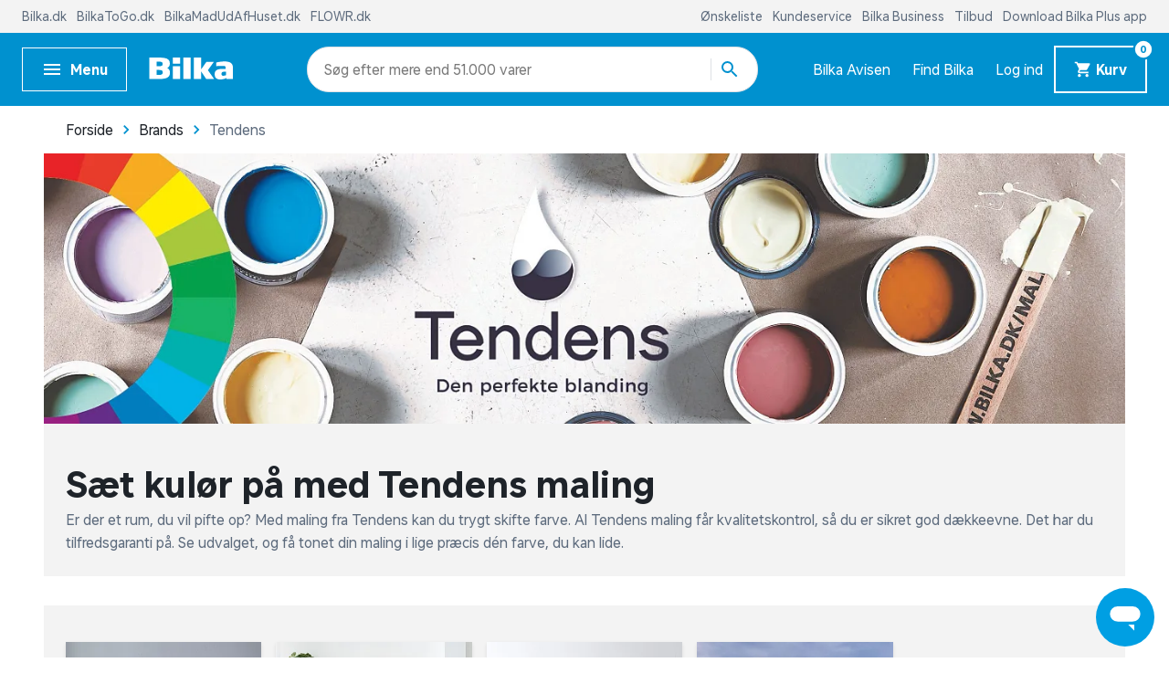

--- FILE ---
content_type: text/html; charset=UTF-8
request_url: https://www.bilka.dk/brands/tendens/c/tendens/
body_size: 13056
content:
<!doctype html>
<html data-n-head-ssr lang="da" data-n-head="%7B%22lang%22:%7B%22ssr%22:%22da%22%7D%7D">
  <head>
    <title>Tendens | Maling, der er nemt og prisvenligt | Bilka.dk</title><meta data-n-head="ssr" charset="utf-8"><meta data-n-head="ssr" httpequiv="X-UA-Compatible" content="IE=edge"><meta data-n-head="ssr" name="viewport" content="width=device-width,initial-scale=1"><meta data-n-head="ssr" name="google-site-verification" content="j90JU_zSBDVrh3a1i3d8y0h2YPoXXLZmqoErfpsQzJs"><meta data-n-head="ssr" data-hid="ogImage" property="og:image" content="/img/logo-og.png"><meta data-n-head="ssr" data-hid="metaDescription" name="description" content="Vi forhandler mange forskellige typer maling fra Tendens herunder vægmaling, loftmaling, træmaling, spraymaling mv. "><meta data-n-head="ssr" data-hid="ogTitle" property="og:title" content="Tendens | Maling, der er nemt og prisvenligt | Bilka.dk"><meta data-n-head="ssr" data-hid="ogDescription" property="og:description" content="Vi forhandler mange forskellige typer maling fra Tendens herunder vægmaling, loftmaling, træmaling, spraymaling mv. "><link data-n-head="ssr" rel="apple-touch-icon" type="image/" href="/img/icons/apple-touch-icon.png"><link data-n-head="ssr" rel="icon" type="image/png" sizes="32x32" href="/img/icons/favicon-32x32.png"><link data-n-head="ssr" rel="icon" type="image/png" sizes="16x16" href="/img/icons/favicon-16x16.png"><link data-n-head="ssr" rel="icon" href="/favicon.ico"><link data-n-head="ssr" rel="preload" as="style" href="/fonts/fonts.css"><link data-n-head="ssr" rel="stylesheet" href="/fonts/fonts.css"><link data-n-head="ssr" rel="preload" as="font" href="/fonts/BilkaUISansVF.woff2" type="font/woff2" crossorigin="anonymous"><link data-n-head="ssr" rel="preload" as="font" href="/fonts/icons.woff2" type="font/woff2" crossorigin="anonymous"><link data-n-head="ssr" rel="canonical" href="https://www.bilka.dk/brands/tendens/c/tendens/"><script data-n-head="ssr" data-hid="googleTagManager">!function(e,t,a,g){e[g]=e[g]||[],e[g].push({"gtm.start":(new Date).getTime(),event:"gtm.js"});e=t.getElementsByTagName(a)[0],g=t.createElement(a);g.async=!0,g.src="https://www.googletagmanager.com/gtm.js?id=GTM-K8NLS4G&gtm_auth=IHjAu7O70yEtg5bt8XNm0A&gtm_preview=env-2&gtm_cookies_win=x",e.parentNode.insertBefore(g,e)}(window,document,"script","dataLayer")</script><script data-n-head="ssr" async id="CookieConsent" type="text/javascript" src="https://policy.app.cookieinformation.com/uc.js" data-culture="DA" data-gcm-version="2.0"></script><script data-n-head="ssr" type="text/javascript" src="/browser.js" defer></script><script data-n-head="ssr" type="text/javascript" src="/errorHandler.js" defer></script><script data-n-head="ssr" data-hid="testVariant">window.testVariant="original"</script><noscript data-n-head="ssr" data-hid="noScriptGtm"><iframe src="https://www.googletagmanager.com/ns.html?id=GTM-K8NLS4G&gtm_auth=IHjAu7O70yEtg5bt8XNm0A&gtm_preview=env-2&gtm_cookies_win=x" height="0" width="0" style="display:none;visibility:hidden"></iframe></noscript><noscript data-n-head="ssr" data-hid="noScriptMessage"><strong>We're sorry but bilka doesn't work properly without JavaScript enabled. Please enable it to continue.</strong></noscript><link rel="stylesheet" href="/_nuxt/vendors.app.css"><link rel="stylesheet" href="/_nuxt/app.css"><link rel="stylesheet" href="/_nuxt/magnoliaPage.css"><link rel="stylesheet" href="/_nuxt/magnolia-banner.css"><link rel="stylesheet" href="/_nuxt/magnolia-top-text.css"><link rel="stylesheet" href="/_nuxt/content-with-ads.css"><link rel="stylesheet" href="/_nuxt/magnolia-category-slider.css"><link rel="stylesheet" href="/_nuxt/swiper.css"><link rel="stylesheet" href="/_nuxt/magnolia-content.css"><link rel="stylesheet" href="/_nuxt/magnolia-content-video.css">
  </head>
  <body>
    <div data-server-rendered="true" id="__nuxt"><!----><div id="__layout"><div data-app="true" id="app" class="v-application v-application--is-ltr theme--light" data-v-2d173b1b><div class="v-application--wrap"><header class="d-flex flex-column" data-v-da1b48b6><div class="eyebrow-menu d-none d-lg-flex" data-v-da1b48b6><!----></div> <div class="header-content" data-v-da1b48b6><div class="container header-row d-flex align-center" data-v-da1b48b6><span class="flex flex-shrink-0 flex-grow-0" data-v-da1b48b6><button type="button" color="primary" text="" class="v-app-bar__nav-icon hidden-lg-and-up menu-toggle-mobile v-btn v-btn--flat v-btn--icon v-btn--round v-btn--text theme--light v-size--default primary--text" data-v-da1b48b6><span class="v-btn__content"><svg xmlns="http://www.w3.org/2000/svg" class="icon sprite-icons icon icon-color-white" data-v-6bd4c293 data-v-6bd4c293 data-v-da1b48b6><use href="/_nuxt/78089c5d3636889a673db51c94b4f002.svg#i-menu" xlink:href="/_nuxt/78089c5d3636889a673db51c94b4f002.svg#i-menu" data-v-6bd4c293 data-v-6bd4c293></use></svg></span></button> <button type="button" class="bold hidden-md-and-down ml-0 mr-6 menu-toggle-desktop v-btn v-btn--depressed v-btn--flat v-btn--outlined theme--light v-size--small primary--text" data-v-da1b48b6><span class="v-btn__content"><svg xmlns="http://www.w3.org/2000/svg" class="mr-2 menu-icon fixed-width icon sprite-icons icon icon-color-white" data-v-6bd4c293 data-v-6bd4c293 data-v-da1b48b6><use href="/_nuxt/78089c5d3636889a673db51c94b4f002.svg#i-menu" xlink:href="/_nuxt/78089c5d3636889a673db51c94b4f002.svg#i-menu" data-v-6bd4c293 data-v-6bd4c293></use></svg> <span class="menu-text" data-v-da1b48b6>
            Menu
          </span></span></button></span> <div class="v-toolbar__title flex flex-shrink-0 flex-grow-0" data-v-da1b48b6 data-v-da1b48b6><a href="/" class="d-block nuxt-link-active" data-v-da1b48b6><img src="/img/bilka-logo--inverted.svg" width="93" height="24.86" data-v-da1b48b6></a></div> <div class="top-header-row-search flex flex-grow-1 flex-shrink-1 mx-xl-12 mx-lg-0 mx-md-4" data-v-da1b48b6><div class="search-field" data-v-35a305f0 data-v-da1b48b6><div class="v-overlay theme--dark" style="z-index:5" data-v-35a305f0><div class="v-overlay__scrim" style="opacity:0;background-color:#212121;border-color:#212121"></div></div> <div class="search-input-wrapper" data-v-6b92540a data-v-35a305f0><div class="search-input" data-v-6b92540a><!----> <input name="search" type="search" aria-label="Søg" aria-autocomplete="both" aria-haspopup="false" role="combobox" placeholder="Søg efter" autocomplete="off" class="search-input-field" style="min-width:71px" data-v-6b92540a> <div class="animated-search-input-labels d-flex" data-v-6314f169 data-v-6b92540a><div class="list-wrapper" data-v-6314f169><ol class="pa-0" data-v-6314f169><li class="label label__animated" data-v-6314f169><span data-v-6314f169>produkter</span></li> <li class="label label__animated" data-v-6314f169><span data-v-6314f169>kategorier</span></li> <li class="label label__animated" data-v-6314f169><span data-v-6314f169>
          mere end 51.000 varer</span></li></ol></div></div> <!----> <div class="search-input-append" data-v-6b92540a><button data-v-6b92540a data-v-35a305f0><svg xmlns="http://www.w3.org/2000/svg" class="icon sprite-icons icon icon-color-primary" data-v-6bd4c293 data-v-6bd4c293 data-v-35a305f0><use href="/_nuxt/78089c5d3636889a673db51c94b4f002.svg#i-search" xlink:href="/_nuxt/78089c5d3636889a673db51c94b4f002.svg#i-search" data-v-6bd4c293 data-v-6bd4c293></use></svg></button></div></div> <!----></div></div></div> <div class="hidden-lg-and-up navigation-phone flex flex-grow-0 flex-shrink-0" data-v-da1b48b6><span class="hidden-lg-and-up" data-v-da1b48b6><button type="button" class="v-btn v-btn--flat v-btn--icon v-btn--round theme--light v-size--default" data-v-da1b48b6><span class="v-btn__content"><svg xmlns="http://www.w3.org/2000/svg" class="icon sprite-icons icon icon-color-white" data-v-6bd4c293 data-v-6bd4c293 data-v-da1b48b6><use href="/_nuxt/78089c5d3636889a673db51c94b4f002.svg#i-favorite" xlink:href="/_nuxt/78089c5d3636889a673db51c94b4f002.svg#i-favorite" data-v-6bd4c293 data-v-6bd4c293></use></svg></span></button></span> <a href="/bilkaavisen/" class="hidden-lg-and-down v-btn v-btn--flat v-btn--icon v-btn--round v-btn--router theme--light v-size--default" data-v-da1b48b6><span class="v-btn__content"><svg xmlns="http://www.w3.org/2000/svg" class="icon sprite-icons icon icon-color-white" data-v-6bd4c293 data-v-6bd4c293 data-v-da1b48b6><use href="/_nuxt/78089c5d3636889a673db51c94b4f002.svg#i-import-contacts" xlink:href="/_nuxt/78089c5d3636889a673db51c94b4f002.svg#i-import-contacts" data-v-6bd4c293 data-v-6bd4c293></use></svg></span></a> <a href="/kundeservice/info/find-din-bilka/c/find-din-bilka/" class="hidden-lg-and-down v-btn v-btn--flat v-btn--icon v-btn--round v-btn--router theme--light v-size--default" data-v-da1b48b6><span class="v-btn__content"><svg xmlns="http://www.w3.org/2000/svg" class="icon sprite-icons icon icon-color-white" data-v-6bd4c293 data-v-6bd4c293 data-v-da1b48b6><use href="/_nuxt/78089c5d3636889a673db51c94b4f002.svg#i-place" xlink:href="/_nuxt/78089c5d3636889a673db51c94b4f002.svg#i-place" data-v-6bd4c293 data-v-6bd4c293></use></svg></span></a> <a href="/signin" class="v-btn v-btn--flat v-btn--icon v-btn--round v-btn--router theme--light v-size--default" data-v-da1b48b6><span class="v-btn__content"><svg xmlns="http://www.w3.org/2000/svg" class="icon sprite-icons icon icon-color-white" data-v-6bd4c293 data-v-6bd4c293 data-v-da1b48b6><use href="/_nuxt/78089c5d3636889a673db51c94b4f002.svg#i-person" xlink:href="/_nuxt/78089c5d3636889a673db51c94b4f002.svg#i-person" data-v-6bd4c293 data-v-6bd4c293></use></svg></span></a> <span class="v-badge v-badge--bordered v-badge--overlap theme--light" data-v-da1b48b6> <a href="/kurv" class="v-btn v-btn--flat v-btn--icon v-btn--round v-btn--router v-btn--text theme--light v-size--default" data-v-da1b48b6><span class="v-btn__content"><svg xmlns="http://www.w3.org/2000/svg" class="icon sprite-icons icon icon-color-white" data-v-6bd4c293 data-v-6bd4c293 data-v-da1b48b6><use href="/_nuxt/78089c5d3636889a673db51c94b4f002.svg#i-shopping-cart" xlink:href="/_nuxt/78089c5d3636889a673db51c94b4f002.svg#i-shopping-cart" data-v-6bd4c293 data-v-6bd4c293></use></svg></span></a><span class="v-badge__wrapper"><span aria-atomic="true" aria-label="Badge" aria-live="polite" role="status" class="v-badge__badge white" style="bottom:calc(100% - 20px);left:calc(100% - 12px);right:auto;top:auto"><span class="cart-length" data-v-da1b48b6>0</span></span></span></span></div> <div class="hidden-lg-and-down navigation-desktop flex flex-grow-0 flex-shrink-0 align-center d-lg-flex" data-v-da1b48b6><div class="d-flex" data-v-da1b48b6><a href="/bilkaavisen/" class="link" data-v-da1b48b6>
            Bilka Avisen
          </a> <a href="/kundeservice/info/find-din-bilka/c/find-din-bilka/" class="link" data-v-da1b48b6>
            Find Bilka
          </a> <a href="/signin" class="link" data-v-da1b48b6>
            Log ind
          </a></div> <span class="v-badge hidden-md-and-down cart-button-desktop v-badge--bordered v-badge--overlap theme--light" data-v-da1b48b6> <a href="/kurv" class="bold mr-0 cart-button v-btn v-btn--depressed v-btn--router theme--light v-size--small primary" data-v-da1b48b6><span class="v-btn__content"><svg xmlns="http://www.w3.org/2000/svg" class="mr-1 cart-icon fixed-width icon sprite-icons icon icon-color-white" style="width:20px;height:20px" data-v-6bd4c293 data-v-6bd4c293 data-v-da1b48b6><use href="/_nuxt/78089c5d3636889a673db51c94b4f002.svg#i-shopping-cart" xlink:href="/_nuxt/78089c5d3636889a673db51c94b4f002.svg#i-shopping-cart" data-v-6bd4c293 data-v-6bd4c293></use></svg> <span class="cart-button-desktop__text" data-v-da1b48b6>
              Kurv
            </span></span></a><span class="v-badge__wrapper"><span aria-atomic="true" aria-label="Badge" aria-live="polite" role="status" class="v-badge__badge white" style="bottom:calc(100% - 12px);left:calc(100% - 12px);right:auto;top:auto"><span class="cart-length" data-v-da1b48b6>0</span></span></span></span></div></div> <div class="header-row hidden-lg-and-up" data-v-da1b48b6><div class="bottom-header-row-search px-4" data-v-da1b48b6><div class="search-field overlay" data-v-35a305f0 data-v-da1b48b6><div class="v-overlay theme--dark" style="z-index:5" data-v-35a305f0><div class="v-overlay__scrim" style="opacity:0;background-color:#212121;border-color:#212121"></div></div> <div class="search-input-wrapper" data-v-6b92540a data-v-35a305f0><div class="search-input" data-v-6b92540a><!----> <input name="search" type="search" aria-label="Søg" aria-autocomplete="both" aria-haspopup="false" role="combobox" placeholder="Søg efter" autocomplete="off" class="search-input-field" style="min-width:71px" data-v-6b92540a> <div class="animated-search-input-labels d-flex" data-v-6314f169 data-v-6b92540a><div class="list-wrapper" data-v-6314f169><ol class="pa-0" data-v-6314f169><li class="label label__animated" data-v-6314f169><span data-v-6314f169>produkter</span></li> <li class="label label__animated" data-v-6314f169><span data-v-6314f169>kategorier</span></li> <li class="label label__animated" data-v-6314f169><span data-v-6314f169>
          mere end 51.000 varer</span></li></ol></div></div> <!----> <div class="search-input-append" data-v-6b92540a><button data-v-6b92540a data-v-35a305f0><svg xmlns="http://www.w3.org/2000/svg" class="icon sprite-icons icon icon-color-primary" data-v-6bd4c293 data-v-6bd4c293 data-v-35a305f0><use href="/_nuxt/78089c5d3636889a673db51c94b4f002.svg#i-search" xlink:href="/_nuxt/78089c5d3636889a673db51c94b4f002.svg#i-search" data-v-6bd4c293 data-v-6bd4c293></use></svg></button></div></div> <!----></div></div></div></div></div> <div id="infobar" class="alerts__wrapper" data-v-ef413962 data-v-da1b48b6></div></header> <div class="fake-header__wrapper" data-v-da1b48b6><div class="fake-header" data-v-da1b48b6></div> <div id="infobar" class="alerts__wrapper" data-v-ef413962 data-v-da1b48b6></div></div> <main class="v-content" style="padding-top:0;padding-right:0;padding-bottom:0;padding-left:0"><div class="v-content__wrap"><div class="container pa-0 container--fluid"><div class="slot-wrapper"><div customtemplatedata="[object Object]" class="magnolia-page" data-v-714a72ea data-v-08a1cd6b data-v-2d173b1b><div class="container" data-v-714a72ea data-v-714a72ea><div class="breadcrumbs-container d-flex align-center" data-v-16ea3976 data-v-714a72ea><ul class="v-breadcrumbs px-0 ma-0 theme--light" data-v-16ea3976><li data-v-16ea3976><a href="/" class="v-breadcrumbs__item"><div data-v-16ea3976>Forside</div></a></li><li class="v-breadcrumbs__divider"><svg xmlns="http://www.w3.org/2000/svg" class="fixed-width divider-icon icon sprite-icons icon icon-color-primary" data-v-6bd4c293 data-v-6bd4c293 data-v-16ea3976><use href="/_nuxt/78089c5d3636889a673db51c94b4f002.svg#i-keyboard-arrow-right" xlink:href="/_nuxt/78089c5d3636889a673db51c94b4f002.svg#i-keyboard-arrow-right" data-v-6bd4c293 data-v-6bd4c293></use></svg></li><li data-v-16ea3976><a href="/c/brands/" class="v-breadcrumbs__item"><div data-v-16ea3976>Brands</div></a></li><li class="v-breadcrumbs__divider"><svg xmlns="http://www.w3.org/2000/svg" class="fixed-width divider-icon icon sprite-icons icon icon-color-primary" data-v-6bd4c293 data-v-6bd4c293 data-v-16ea3976><use href="/_nuxt/78089c5d3636889a673db51c94b4f002.svg#i-keyboard-arrow-right" xlink:href="/_nuxt/78089c5d3636889a673db51c94b4f002.svg#i-keyboard-arrow-right" data-v-6bd4c293 data-v-6bd4c293></use></svg></li><li class="disabled" data-v-16ea3976><a href="/brands/tendens/c/tendens/" class="v-breadcrumbs__item--disabled v-breadcrumbs__item v-breadcrumbs__item--disabled"><div data-v-16ea3976>Tendens</div></a></li></ul> <script type="application/ld+json" data-v-16ea3976>{
  "@context": "https://schema.org",
  "@type": "BreadcrumbList",
  "itemListElement": [
    {
      "@type": "ListItem",
      "position": 1,
      "name": "Forside",
      "item": "https://www.bilka.dk/"
    },
    {
      "@type": "ListItem",
      "position": 2,
      "name": "Brands",
      "item": "https://www.bilka.dk/c/brands/"
    },
    {
      "@type": "ListItem",
      "position": 3,
      "name": "Tendens",
      "item": "https://www.bilka.dk/brands/tendens/c/tendens/"
    }
  ]
}</script></div></div> <div class="magnolia-area content-components content" data-v-714a72ea><div areaindex="0" componentindex="0" class="container pa-0 content-component common-module:components/banner"><!----> <div class="row no-gutters"><div class="col-md-12 col-12"><div data-filename="Tendens-mainpage-topbanner" class="image__wrapper" data-v-3d3d69e4><div class="image__sizer" style="padding-bottom:25%" data-v-3d3d69e4></div> <div class="image__container cover" data-v-3d3d69e4><picture data-v-3d3d69e4><source srcset="https://digitalassets.sallinggroup.com/image/upload/c_crop,w_2600,h_650/w_480,dpr_undefined,q_auto,f_auto,e_sharpen:80/external_content_providers/magnolia/next/jcr:f96663ee-04f5-4cd3-8606-eb7ada04a1d5" media="(max-width: 479px)" data-v-3d3d69e4> <source srcset="https://digitalassets.sallinggroup.com/image/upload/c_crop,w_2600,h_650/w_768,dpr_undefined,q_auto,f_auto,e_sharpen:80/external_content_providers/magnolia/next/jcr:f96663ee-04f5-4cd3-8606-eb7ada04a1d5" media="(max-width: 767px)" data-v-3d3d69e4> <source srcset="https://digitalassets.sallinggroup.com/image/upload/c_crop,w_2600,h_650/w_992,dpr_undefined,q_auto,f_auto,e_sharpen:80/external_content_providers/magnolia/next/jcr:f96663ee-04f5-4cd3-8606-eb7ada04a1d5" media="(max-width: 991px)" data-v-3d3d69e4> <source srcset="https://digitalassets.sallinggroup.com/image/upload/c_crop,w_2600,h_650/w_1360,dpr_undefined,q_auto,f_auto,e_sharpen:80/external_content_providers/magnolia/next/jcr:f96663ee-04f5-4cd3-8606-eb7ada04a1d5" media="(max-width: 1199px)" data-v-3d3d69e4> <source srcset="https://digitalassets.sallinggroup.com/image/upload/c_crop,w_2600,h_650/w_1360,dpr_undefined,q_auto,f_auto,e_sharpen:80/external_content_providers/magnolia/next/jcr:f96663ee-04f5-4cd3-8606-eb7ada04a1d5" media="(min-width: 1200px)" data-v-3d3d69e4> <!----></picture> <!----></div> <!----></div></div> <!----></div></div><div areaindex="0" componentindex="1" class="background content pb-4 magnolia-top-text content-component component" data-v-bbc9a6a0><div class="container" data-v-bbc9a6a0 data-v-bbc9a6a0><h1 class="hero" data-v-bbc9a6a0>Sæt kulør på med Tendens maling</h1> <div class="description" data-v-bbc9a6a0><p>Er der et rum, du vil pifte op? Med maling fra Tendens kan du trygt skifte farve. Al Tendens maling får kvalitetskontrol, så du er sikret god dækkeevne. Det har du tilfredsgaranti på. Se udvalget, og få tonet din maling i lige præcis dén farve, du kan lide.</p>
</div></div></div><div areaindex="0" componentindex="2" class="advertisement content-component no-margin common-module:components/content-with-ads" data-v-b5161230><div class="d-flex justify-center" data-v-b5161230><div id="category_page_slot_a" data-v-b5161230></div></div></div><div areaindex="0" componentindex="3" class="has-swiper magnolia-category-slider background content-component common-module:components/category-slider" data-v-b60d39ba><div class="container" data-v-b60d39ba data-v-b60d39ba><!----> <!----> <div class="large-overlap swiper-container category-slider carousel" data-v-b60d39ba><div class="swiper-pagination"></div> <div class="swiper-wrapper"><div class="swiper-slide d-flex flex-column"><div class="inner"><div class="magnolia-category-card category-card v-card v-sheet theme--light" data-v-c9df68c8><a href="/brands/tendens/vaeg--loftmaling/pl/tendens-vaegmaling-og-loftmaling/" data-v-c9df68c8><div class="image__wrapper image" data-v-3d3d69e4 data-v-c9df68c8><div class="image__sizer" style="padding-bottom:100%" data-v-3d3d69e4></div> <div class="image__container cover" data-v-3d3d69e4><picture data-v-3d3d69e4><!----> <!----></picture> <!----></div> <!----></div></a> <div class="label label--flat" data-v-c9df68c8><a href="/brands/tendens/vaeg--loftmaling/pl/tendens-vaegmaling-og-loftmaling/" class="name" data-v-c9df68c8>Væg- & loftmaling</a> <div class="icon" data-v-c9df68c8><svg xmlns="http://www.w3.org/2000/svg" class="icon sprite-icons icon icon-color-primary" data-v-6bd4c293 data-v-6bd4c293 data-v-c9df68c8><use href="/_nuxt/78089c5d3636889a673db51c94b4f002.svg#i-keyboard-arrow-right" xlink:href="/_nuxt/78089c5d3636889a673db51c94b4f002.svg#i-keyboard-arrow-right" data-v-6bd4c293 data-v-6bd4c293></use></svg></div></div> <!----></div></div></div><div class="swiper-slide d-flex flex-column"><div class="inner"><div class="magnolia-category-card category-card v-card v-sheet theme--light" data-v-c9df68c8><a href="/brands/tendens/koekken--badmaling/pl/tendens-koekken-og-badmaling/" data-v-c9df68c8><div class="image__wrapper image" data-v-3d3d69e4 data-v-c9df68c8><div class="image__sizer" style="padding-bottom:100%" data-v-3d3d69e4></div> <div class="image__container cover" data-v-3d3d69e4><picture data-v-3d3d69e4><!----> <!----></picture> <!----></div> <!----></div></a> <div class="label label--flat" data-v-c9df68c8><a href="/brands/tendens/koekken--badmaling/pl/tendens-koekken-og-badmaling/" class="name" data-v-c9df68c8>Køkken- & badmaling</a> <div class="icon" data-v-c9df68c8><svg xmlns="http://www.w3.org/2000/svg" class="icon sprite-icons icon icon-color-primary" data-v-6bd4c293 data-v-6bd4c293 data-v-c9df68c8><use href="/_nuxt/78089c5d3636889a673db51c94b4f002.svg#i-keyboard-arrow-right" xlink:href="/_nuxt/78089c5d3636889a673db51c94b4f002.svg#i-keyboard-arrow-right" data-v-6bd4c293 data-v-6bd4c293></use></svg></div></div> <!----></div></div></div><div class="swiper-slide d-flex flex-column"><div class="inner"><div class="magnolia-category-card category-card v-card v-sheet theme--light" data-v-c9df68c8><a href="/brands/tendens/trae--metalmaling/pl/tendens-traemaling-og-metalmaling/" data-v-c9df68c8><div class="image__wrapper image" data-v-3d3d69e4 data-v-c9df68c8><div class="image__sizer" style="padding-bottom:100%" data-v-3d3d69e4></div> <div class="image__container cover" data-v-3d3d69e4><picture data-v-3d3d69e4><!----> <!----></picture> <!----></div> <!----></div></a> <div class="label label--flat" data-v-c9df68c8><a href="/brands/tendens/trae--metalmaling/pl/tendens-traemaling-og-metalmaling/" class="name" data-v-c9df68c8>Træ- & metalmaling</a> <div class="icon" data-v-c9df68c8><svg xmlns="http://www.w3.org/2000/svg" class="icon sprite-icons icon icon-color-primary" data-v-6bd4c293 data-v-6bd4c293 data-v-c9df68c8><use href="/_nuxt/78089c5d3636889a673db51c94b4f002.svg#i-keyboard-arrow-right" xlink:href="/_nuxt/78089c5d3636889a673db51c94b4f002.svg#i-keyboard-arrow-right" data-v-6bd4c293 data-v-6bd4c293></use></svg></div></div> <!----></div></div></div><div class="swiper-slide d-flex flex-column"><div class="inner"><div class="magnolia-category-card category-card v-card v-sheet theme--light" data-v-c9df68c8><a href="/brands/tendens/facade--sokkelmaling/pl/tendens-facademaling-og-sokkelmaling/" data-v-c9df68c8><div class="image__wrapper image" data-v-3d3d69e4 data-v-c9df68c8><div class="image__sizer" style="padding-bottom:100%" data-v-3d3d69e4></div> <div class="image__container cover" data-v-3d3d69e4><picture data-v-3d3d69e4><!----> <!----></picture> <!----></div> <!----></div></a> <div class="label label--flat" data-v-c9df68c8><a href="/brands/tendens/facade--sokkelmaling/pl/tendens-facademaling-og-sokkelmaling/" class="name" data-v-c9df68c8>Facade- & sokkelmaling</a> <div class="icon" data-v-c9df68c8><svg xmlns="http://www.w3.org/2000/svg" class="icon sprite-icons icon icon-color-primary" data-v-6bd4c293 data-v-6bd4c293 data-v-c9df68c8><use href="/_nuxt/78089c5d3636889a673db51c94b4f002.svg#i-keyboard-arrow-right" xlink:href="/_nuxt/78089c5d3636889a673db51c94b4f002.svg#i-keyboard-arrow-right" data-v-6bd4c293 data-v-6bd4c293></use></svg></div></div> <!----></div></div></div> </div> <div class="swiper__button-container"><div class="swiper-scrollbar hidden-md-and-up" style="display:none"></div> <div slot="button-prev" class="swiper-button-prev navigation-button prev"><i aria-hidden="true" class="v-icon notranslate material-icons material-icons theme--light blue--text" style="font-size:60px">keyboard_arrow_left</i></div> <div slot="button-next" class="swiper-button-next navigation-button next"><i aria-hidden="true" class="v-icon notranslate material-icons material-icons theme--light blue--text" style="font-size:60px">keyboard_arrow_right</i></div></div></div></div></div><div areaindex="0" componentindex="4" class="magnolia-content content content-component common-module:components/content" data-v-45209a86><div class="container" data-v-45209a86 data-v-45209a86><div class="row" data-v-45209a86 data-v-45209a86><!----> <div class="col col-12" data-v-45209a86 data-v-45209a86><div class="magnolia-area content-components" data-v-45209a86><div componentindex="0" class="magnolia-content-rich-text content-width content-component common-module:components/content/paragraph" data-v-08067b69><h2>FIND DIN RETTE FARVE MED TENDENS MALING</h2>

<p>Når du maler dine vægge, kommer dit hjem hurtigt til at se nyt og flot ud – uanset om du går efter den samme farve eller forskellige. Dog kan det virke svært at finde frem til den helt rigtige farve, når boligen skal have et penselstrøg. Skal farven være neutral og hvid, eller er du i humør til at give fuld skrue med farvepaletten?</p>

<p>Uanset hvad du leder efter, vil vi næsten garantere, at vi har en farve til dig. Tendens maling har nemlig 6.000 forskellige farver, du kan få tonet helt gratis i din lokale Bilka. Da udvalget både er nem at male med, dækker godt og holder længe, får du dermed mindst muligt besvær og tid med malerarbejdet.</p>

<p>Vælger du Tendens maling, kan du se frem til:</p>

<ul>
	<li>yderst holdbar maling til alle slags rum</li>
	<li>gratis toning med 6.000 forskellige farver</li>
	<li>god dækkeevne og lang holdbarhed</li>
	<li>fuld tilfredshed eller pengene tilbage.<br>
	 </li>
</ul>

<p>Er du i tvivl om, hvilken farve du skal gå efter? Find både farvekort med deres mest populære farver, som du kan tage med hjem eller en farvevifte. På den måde kan du let og trygt undersøge, hvordan farven vil se ud netop dér, hvor du gerne vil forny. Bagefter kan du læse vores guide <a href="/byggemarked/maling-og-traebeskyttelse/gd/faa-de-bedste-malertips/">Få de bedste malertips til både inde og ude.</a></p>
</div></div></div></div></div></div><div areaindex="0" componentindex="5" class="magnolia-content content content-component common-module:components/content" data-v-45209a86><div class="container" data-v-45209a86 data-v-45209a86><div class="row" data-v-45209a86 data-v-45209a86><!----> <div class="col col-12" data-v-45209a86 data-v-45209a86><div class="magnolia-area content-components" data-v-45209a86><div componentindex="0" class="magnolia-content-video content-full-width content-component common-module:components/content/video" data-v-2322ef10><div class="cookie-nudging__container" data-v-2322ef10><div class="cookie-renew" data-v-2322ef10><div class="cookie-nudging__card cookie-dialog v-card v-sheet theme--light" data-v-57b09e23 data-v-2322ef10><div class="cookie-nudging__text mb-3 mb-md-4" data-v-57b09e23>Hvis du tillader marketing cookies, kan vi vise dig videoen. Du kan altid ændre det igen.</div> <button type="button" class="cookie-nudging__button v-btn v-btn--contained theme--light v-size--default secondary" data-v-57b09e23><span class="v-btn__content">
    Ret cookie samtykke</span></button></div></div></div></div></div></div></div></div></div><div areaindex="0" componentindex="6" class="magnolia-content content content-component common-module:components/content" data-v-45209a86><div class="container" data-v-45209a86 data-v-45209a86><div class="row" data-v-45209a86 data-v-45209a86><!----> <div class="col col-12" data-v-45209a86 data-v-45209a86><div class="magnolia-area content-components" data-v-45209a86><div componentindex="0" class="magnolia-content-rich-text content-width content-component common-module:components/content/paragraph" data-v-08067b69><h2>HVAD SKAL DU OVERVEJE, NÅR DU VÆLGER FARVE?</h2>

<p>Når du skal finde en god farve, afhænger dit valg både af mode, trends og ikke mindst temperament og smag. Dog er det vigtigt, at du også ser på boligen som helhed, rummets orientering i forhold til lys samt rummets funktion. Det er også en god idé at tænke over de møbler og gulvet, der skal være i rummet.</p>

<p>Uanset om du leder efter beroligende blå farver eller en knaldrød til stuen, så kan du være tryg ved at vælge maling fra Tendens.</p>

<p> </p>
</div></div></div></div></div></div><div areaindex="0" componentindex="7" class="magnolia-content content content-component common-module:components/content" data-v-45209a86><div class="container" data-v-45209a86 data-v-45209a86><div class="row" data-v-45209a86 data-v-45209a86><!----> <div class="col col-12" data-v-45209a86 data-v-45209a86><div class="magnolia-area content-components" data-v-45209a86><div componentindex="0" class="magnolia-content-rich-text content-width content-component common-module:components/content/paragraph" data-v-08067b69><h2>SÅDAN GØR DU DIN VÆG KLAR TIL MALING</h2>

<p>Inden du går i gang med maling af din væg, er det vigtigt, at du sørger for, at væggen er klar til at blive malet. Det vil sige, at den skal være rengjort, spartlet og evt. grundet, hvis den ikke har været malet før. Få også spartlet og slebet skader, huller og revner. Brug gerne rigeligt med tid til forarbejde. Det afgør nemlig, hvor godt dit færdige resultat bliver.</p>

<p>Bagefter bør du vælge maling, der er beregnet til vægge og lofter. Det kan du blandt andet gøre ud fra vores guide Sådan vælger du den rigtige maling. Du kan for eksempel gå efter en mattere maling til stuer og værelser end til køkken og bad. Har du paneler, lister og vinduer i træ, skal du bruge træmaling, da det er en helt anden type maling.</p>

<p>Når du har dækket paneler og lister med malertape, så er det bare om at gå i gang med at male. Det er – ganske enkelt – god maling, hvilket gør dit arbejde meget mere simpelt. Det betyder, du skal bruge mindre tid. Og at der går længere tid, før du skal i gang med malerpenslen igen.</p>

<p> </p>

<h2>DET ER MALING, DER ER TIL AT BETALE</h2>

<p>På Bilka.dk har vi et stort udvalg af god maling til billige priser. Det har vi, fordi vi ønsker, du skal kunne forny dit hjem, uden at det skal koste en formue. Hvad enten det drejer sig om soveværelset i en ældre villa eller entréen i en nybygget lejlighed. Her er udvalget fra Tendens ingen undtagelse.</p>

<p>Med malingen herfra kan du nemlig få et tilfredsstillende resultat og nemt nå i mål med projektet. Samtidig ved de, at der ligger en del arbejde inden selve malingen – møbler skal fjernes, der skal vaskes ned og dækkes af. Det tager de højde for, da al Tendens maling dækker ordentlig, har en god konsistens, holder længe – og så er den til at betale.</p>

<p>På den måde kan du lettere skabe glød, energi og personlighed i dit hjem. Kom derfor forbi din nærmeste Bilka, og få gratis toning med en af de tusindvis af forskellige farvenuancer, du finder i Tendens’ farvevifte.</p>
</div></div></div></div></div></div></div></div></div></div></div></main> <!----> <!----> <div class="notification-drawer" data-v-342553f6 data-v-8734964a><!----> <nav class="drawer-dialog__outer-container v-navigation-drawer v-navigation-drawer--close v-navigation-drawer--fixed v-navigation-drawer--is-mobile v-navigation-drawer--right v-navigation-drawer--temporary theme--light" style="height:100vh;top:0;transform:translateX(100%);width:612px" data-v-342553f6><div class="v-navigation-drawer__content"><div class="d-flex fill-height" data-v-342553f6><!----> <div class="drawer-dialog__wrapper d-flex flex-column" data-v-342553f6><div align="end" class="drawer-dialog__spacing justify-space-between d-flex pt-6 pb-2" data-v-342553f6><div class="d-flex align-end flex" data-v-342553f6><div data-v-342553f6><div class="d-flex grey--text" data-v-342553f6></div> <h2 class="text-left" data-v-342553f6>null varer tilføjet</h2></div> <a href="/kurv" class="px-4 display link" data-v-342553f6>0 totalt i kurven</a></div> <!----> <button type="button" class="close-button v-btn v-btn--flat v-btn--icon v-btn--round theme--dark v-size--default" data-v-342553f6><span class="v-btn__content"><svg xmlns="http://www.w3.org/2000/svg" class="icon sprite-icons icon icon-color-black" data-v-6bd4c293 data-v-6bd4c293 data-v-342553f6><use href="/_nuxt/78089c5d3636889a673db51c94b4f002.svg#i-close" xlink:href="/_nuxt/78089c5d3636889a673db51c94b4f002.svg#i-close" data-v-6bd4c293 data-v-6bd4c293></use></svg></span></button></div> <hr role="separator" aria-orientation="horizontal" class="mr-7 v-divider theme--light mb-6" data-v-342553f6> <div class="drawer-dialog__spacing slot pb-6 d-flex flex-column overflow" data-v-342553f6><!----> <div class="mt-3 ml-n7 mr-6" data-v-8734964a><hr role="separator" aria-orientation="horizontal" class="v-divider theme--light" data-v-8734964a></div> <!----> <div class="py-2" data-v-8734964a><div class="d-flex justify-center summary-text pb-4" data-v-8734964a><span class="products-in-cart" data-v-8734964a>0 produkter i kurven</span> <span class="px-1" data-v-8734964a>Total 0,00</span></div> <button type="button" id="notification-action-btn" class="xl success square ma-0 v-btn v-btn--block v-btn--depressed theme--light v-size--default" data-v-8734964a><span class="v-btn__content">
      Til kurven
    </span></button></div> <!----> <!----></div> <!----></div></div></div><div class="v-navigation-drawer__border"></div></nav></div> <div data-v-342553f6><!----> <nav class="drawer-dialog__outer-container v-navigation-drawer v-navigation-drawer--close v-navigation-drawer--fixed v-navigation-drawer--is-mobile v-navigation-drawer--right v-navigation-drawer--temporary theme--light" style="height:100vh;top:0;transform:translateX(100%);width:612px" data-v-342553f6><div class="v-navigation-drawer__content"><div class="d-flex fill-height" data-v-342553f6><!----> <div class="drawer-dialog__wrapper d-flex flex-column" data-v-342553f6><div align="end" class="drawer-dialog__spacing justify-space-between d-flex pt-6 pb-2" data-v-342553f6><div class="d-flex align-end flex" data-v-342553f6><div data-v-342553f6><div class="d-flex grey--text" data-v-342553f6></div> <h2 class="text-left" data-v-342553f6>Leveringsmuligheder</h2></div> <!----></div> <!----> <button type="button" class="close-button v-btn v-btn--flat v-btn--icon v-btn--round theme--dark v-size--default" data-v-342553f6><span class="v-btn__content"><svg xmlns="http://www.w3.org/2000/svg" class="icon sprite-icons icon icon-color-black" data-v-6bd4c293 data-v-6bd4c293 data-v-342553f6><use href="/_nuxt/78089c5d3636889a673db51c94b4f002.svg#i-close" xlink:href="/_nuxt/78089c5d3636889a673db51c94b4f002.svg#i-close" data-v-6bd4c293 data-v-6bd4c293></use></svg></span></button></div> <hr role="separator" aria-orientation="horizontal" class="mr-7 v-divider theme--light mb-6" data-v-342553f6> <div class="drawer-dialog__spacing slot pb-6 d-flex flex-column overflow" data-v-342553f6></div> <!----></div></div></div><div class="v-navigation-drawer__border"></div></nav></div> <div role="dialog" class="v-dialog__container" data-v-d383ea22><!----></div> <div data-v-342553f6><!----> <nav class="drawer-dialog__outer-container v-navigation-drawer v-navigation-drawer--close v-navigation-drawer--fixed v-navigation-drawer--right v-navigation-drawer--temporary theme--light" style="height:100vh;top:0;transform:translateX(100%);width:1428px" data-v-342553f6><div class="v-navigation-drawer__content"><div class="d-flex fill-height" data-v-342553f6><!----> <div class="drawer-dialog__wrapper d-flex flex-column" data-v-342553f6><div align="end" class="drawer-dialog__spacing justify-space-between d-flex pt-6" data-v-342553f6><div class="d-flex align-end flex" data-v-342553f6><div data-v-342553f6><div class="d-flex grey--text" data-v-342553f6></div> <h2 class="text-left" data-v-342553f6>Lagerstatus</h2></div> <!----></div> <!----> <button type="button" class="close-button v-btn v-btn--flat v-btn--icon v-btn--round theme--dark v-size--default" data-v-342553f6><span class="v-btn__content"><svg xmlns="http://www.w3.org/2000/svg" class="icon sprite-icons icon icon-color-black" data-v-6bd4c293 data-v-6bd4c293 data-v-342553f6><use href="/_nuxt/78089c5d3636889a673db51c94b4f002.svg#i-close" xlink:href="/_nuxt/78089c5d3636889a673db51c94b4f002.svg#i-close" data-v-6bd4c293 data-v-6bd4c293></use></svg></span></button></div> <hr role="separator" aria-orientation="horizontal" class="mr-7 v-divider theme--light" data-v-342553f6> <div class="drawer-dialog__spacing slot pb-6 d-flex flex-column overflow pa-0" data-v-342553f6></div> <!----></div></div></div><div class="v-navigation-drawer__border"></div></nav></div> <div data-v-342553f6 data-v-6ce9d5ac><!----> <nav class="drawer-dialog__outer-container v-navigation-drawer v-navigation-drawer--close v-navigation-drawer--fixed v-navigation-drawer--right v-navigation-drawer--temporary theme--light" style="height:100vh;top:0;transform:translateX(100%);width:1428px" data-v-342553f6><div class="v-navigation-drawer__content"><div class="d-flex fill-height" data-v-342553f6><!----> <div class="drawer-dialog__wrapper d-flex flex-column" data-v-342553f6><div align="end" class="drawer-dialog__spacing justify-space-between d-flex pt-6" data-v-342553f6><div class="d-flex align-end flex" data-v-342553f6><div data-v-342553f6><div class="d-flex grey--text" data-v-342553f6></div> <h2 class="text-left" data-v-342553f6>Vælg varehus</h2></div> <!----></div> <!----> <button type="button" class="close-button v-btn v-btn--flat v-btn--icon v-btn--round theme--dark v-size--default" data-v-342553f6><span class="v-btn__content"><svg xmlns="http://www.w3.org/2000/svg" class="icon sprite-icons icon icon-color-black" data-v-6bd4c293 data-v-6bd4c293 data-v-342553f6><use href="/_nuxt/78089c5d3636889a673db51c94b4f002.svg#i-close" xlink:href="/_nuxt/78089c5d3636889a673db51c94b4f002.svg#i-close" data-v-6bd4c293 data-v-6bd4c293></use></svg></span></button></div> <hr role="separator" aria-orientation="horizontal" class="mr-7 v-divider theme--light" data-v-342553f6> <div class="drawer-dialog__spacing slot pb-6 d-flex flex-column overflow pa-0" data-v-342553f6></div> <!----></div></div></div><div class="v-navigation-drawer__border"></div></nav></div> <div data-v-342553f6><!----> <nav class="drawer-dialog__outer-container v-navigation-drawer v-navigation-drawer--close v-navigation-drawer--fixed v-navigation-drawer--right v-navigation-drawer--temporary theme--light" style="height:100vh;top:0;transform:translateX(100%);width:612px" data-v-342553f6><div class="v-navigation-drawer__content"><div class="d-flex fill-height" data-v-342553f6><!----> <div class="drawer-dialog__wrapper d-flex flex-column" data-v-342553f6><div align="end" class="drawer-dialog__spacing justify-space-between d-flex pt-6 pb-2" data-v-342553f6><div class="d-flex align-end flex" data-v-342553f6><div data-v-342553f6><div class="d-flex grey--text" data-v-342553f6></div> <h2 class="text-left" data-v-342553f6>Handler Som</h2></div> <!----></div> <!----> <button type="button" class="close-button v-btn v-btn--flat v-btn--icon v-btn--round theme--dark v-size--default" data-v-342553f6><span class="v-btn__content"><svg xmlns="http://www.w3.org/2000/svg" class="icon sprite-icons icon icon-color-black" data-v-6bd4c293 data-v-6bd4c293 data-v-342553f6><use href="/_nuxt/78089c5d3636889a673db51c94b4f002.svg#i-close" xlink:href="/_nuxt/78089c5d3636889a673db51c94b4f002.svg#i-close" data-v-6bd4c293 data-v-6bd4c293></use></svg></span></button></div> <hr role="separator" aria-orientation="horizontal" class="mr-7 v-divider theme--light mb-6" data-v-342553f6> <div class="drawer-dialog__spacing slot pb-6 d-flex flex-column overflow" data-v-342553f6></div> <!----></div></div></div><div class="v-navigation-drawer__border"></div></nav></div> <div data-v-342553f6 data-v-bb4ccb94><!----> <nav class="drawer-dialog__outer-container v-navigation-drawer v-navigation-drawer--close v-navigation-drawer--fixed v-navigation-drawer--right v-navigation-drawer--temporary theme--light" style="height:100vh;top:0;transform:translateX(100%);width:612px" data-v-342553f6><div class="v-navigation-drawer__content"><div class="d-flex fill-height" data-v-342553f6><!----> <div class="drawer-dialog__wrapper d-flex flex-column" data-v-342553f6><div align="end" class="drawer-dialog__spacing justify-space-between d-flex pt-6" data-v-342553f6><div class="d-flex align-end flex" data-v-342553f6><div data-v-342553f6><div class="d-flex grey--text" data-v-342553f6><div data-v-bb4ccb94>
    For at lave en ønskeliste
  </div></div> <h2 class="text-left" data-v-342553f6>Log ind eller opret bruger</h2></div> <!----></div> <!----> <button type="button" class="close-button v-btn v-btn--flat v-btn--icon v-btn--round theme--dark v-size--default" data-v-342553f6><span class="v-btn__content"><svg xmlns="http://www.w3.org/2000/svg" class="icon sprite-icons icon icon-color-black" data-v-6bd4c293 data-v-6bd4c293 data-v-342553f6><use href="/_nuxt/78089c5d3636889a673db51c94b4f002.svg#i-close" xlink:href="/_nuxt/78089c5d3636889a673db51c94b4f002.svg#i-close" data-v-6bd4c293 data-v-6bd4c293></use></svg></span></button></div> <hr role="separator" aria-orientation="horizontal" class="mr-7 v-divider theme--light" data-v-342553f6> <div class="drawer-dialog__spacing slot pb-6 d-flex flex-column overflow pa-0" data-v-342553f6></div> <!----></div></div></div><div class="v-navigation-drawer__border"></div></nav></div> <div data-v-342553f6><!----> <nav class="drawer-dialog__outer-container v-navigation-drawer v-navigation-drawer--close v-navigation-drawer--fixed v-navigation-drawer--is-mobile v-navigation-drawer--right v-navigation-drawer--temporary theme--light" style="height:100vh;top:0;transform:translateX(100%);width:612px" data-v-342553f6><div class="v-navigation-drawer__content"><div class="d-flex fill-height" data-v-342553f6><!----> <div class="drawer-dialog__wrapper d-flex flex-column" data-v-342553f6><div align="end" class="drawer-dialog__spacing justify-space-between d-flex pt-6" data-v-342553f6><div class="d-flex align-end flex" data-v-342553f6><div data-v-342553f6><div class="d-flex grey--text" data-v-342553f6><div class="text-left">Der er alderskrav på dette produkt</div></div> <h2 class="text-left" data-v-342553f6>Verificer at du er mindst null år</h2></div> <!----></div> <!----> <button type="button" class="close-button v-btn v-btn--flat v-btn--icon v-btn--round theme--dark v-size--default" data-v-342553f6><span class="v-btn__content"><svg xmlns="http://www.w3.org/2000/svg" class="icon sprite-icons icon icon-color-black" data-v-6bd4c293 data-v-6bd4c293 data-v-342553f6><use href="/_nuxt/78089c5d3636889a673db51c94b4f002.svg#i-close" xlink:href="/_nuxt/78089c5d3636889a673db51c94b4f002.svg#i-close" data-v-6bd4c293 data-v-6bd4c293></use></svg></span></button></div> <hr role="separator" aria-orientation="horizontal" class="mr-7 v-divider theme--light" data-v-342553f6> <div class="drawer-dialog__spacing slot pb-6 d-flex flex-column overflow pa-0" data-v-342553f6> <div flat="" class="v-stepper elevation-0 fill-height theme--light" data-v-585f98f4><div class="loading" style="display:none" data-v-585f98f4><div role="progressbar" aria-valuemin="0" aria-valuemax="100" class="v-progress-circular v-progress-circular--indeterminate primary--text" style="height:64px;width:64px" data-v-585f98f4><svg xmlns="http://www.w3.org/2000/svg" viewBox="21.333333333333332 21.333333333333332 42.666666666666664 42.666666666666664" style="transform:rotate(0)"><circle fill="transparent" cx="42.666666666666664" cy="42.666666666666664" r="20" stroke-width="2.6666666666666665" stroke-dasharray="125.664" stroke-dashoffset="125.66370614359172px" class="v-progress-circular__overlay"></circle></svg><div class="v-progress-circular__info"></div></div></div> <div class="v-stepper__items px-4 pt-5 fill-height" data-v-585f98f4><div class="v-stepper__content pa-0 fill-height" style="display:none" data-v-585f98f4><div class="v-stepper__wrapper"><div class="flex d-flex flex-column fill-height" data-v-585f98f4><div class="flex-grow-1" data-v-585f98f4><div class="flex d-flex flex-grow-0" data-v-585f98f4><div class="step-icon flex d-flex justify-center align-center flex-grow-0" data-v-585f98f4><div class="v-responsive v-image" style="height:20px;width:20px" data-v-585f98f4><div class="v-image__image v-image__image--preload v-image__image--contain" style="background-position:center center"></div><div class="v-responsive__content"></div></div></div> <div class="flex d-flex flex-column" data-v-585f98f4><span class="font-weight-bold" data-v-585f98f4>Verificering</span> <span data-v-585f98f4>
                Vi skal verificere din alder med MitID, før du kan få lov til at købe produkter med alderskrav.
              </span></div></div><div class="flex d-flex flex-grow-0" data-v-585f98f4><div class="step-icon flex d-flex justify-center align-center flex-grow-0" data-v-585f98f4><div class="v-responsive v-image" style="height:20px;width:20px" data-v-585f98f4><div class="v-image__image v-image__image--preload v-image__image--contain" style="background-position:center center"></div><div class="v-responsive__content"></div></div></div> <div class="flex d-flex flex-column" data-v-585f98f4><span class="font-weight-bold" data-v-585f98f4>Én gang på tværs af Salling Group</span> <span data-v-585f98f4>
                Når vi har verificeret din alder på din Salling Group profil, spørger vi dig ikke igen.
              </span></div></div></div> <div class="buttons flex d-flex justify-end align-center flex-column" data-v-585f98f4><button type="button" class="flex-grow-0 v-btn v-btn--block v-btn--contained theme--light v-size--large primary" data-v-585f98f4><span class="v-btn__content">
            Verificer din alder
          </span></button> <button type="button" class="flex-grow-0 v-btn v-btn--block v-btn--flat v-btn--text theme--light v-size--large" data-v-585f98f4><span class="v-btn__content">
            Ikke endnu
          </span></button></div></div></div></div> <div class="v-stepper__content pa-0" style="display:none" data-v-585f98f4><div class="v-stepper__wrapper"><div data-v-585f98f4><div class="mx-3" data-v-585f98f4><div>For at købe produkterne i din kurv, skal du være over null år og verificeres med MitID.</div><div class="mt-2">Verificering af din alder tilknyttes din Salling Group profil.</div></div> <div class="mt-6 mx-2" data-v-585f98f4><!----></div></div></div></div> <div class="v-stepper__content pa-0" style="display:none" data-v-585f98f4><div class="v-stepper__wrapper"><div data-v-585f98f4><!----> <div data-v-585f98f4><!----></div> <!----></div></div></div></div></div></div> <!----></div></div></div><div class="v-navigation-drawer__border"></div></nav></div> <!----> <div class="v-overlay theme--dark" style="z-index:8"><div class="v-overlay__scrim" style="opacity:0;background-color:#212121;border-color:#212121"></div></div> <nav class="navigation-drawer v-navigation-drawer v-navigation-drawer--close v-navigation-drawer--fixed v-navigation-drawer--is-mobile v-navigation-drawer--temporary theme--light is-collapsed" style="height:100vh;top:0;transform:translateX(-100%);width:256px"><div class="v-navigation-drawer__content"></div><div class="v-navigation-drawer__border"></div></nav></div></div></div></div><script>window.__NUXT__=function(e,a,n,t,r,i,d,l,g,s,o,m,c,u,h,p,b,f,k,v,y,T,D,j,w,x,P,N,S,A,M,B,C,E,L,Z,_,I,U,F,R,V,H,G,O,q,K,W,Q,z,J,X,Y,$,ee){return{layout:_,data:[{data:{"@name":S,"@path":"/bilka/brands/tendens","@id":A,"@nodeType":"sg_category_page",navigationMetaData:{site:"bilka",displayNamePath:"Brands/Tendens",breadCrumbs:[{displayName:"Brands",overrideUrl:"/c/brands/",assignedUrl:"/brands/c/brands/"},{displayName:x,overrideUrl:e,assignedUrl:I}]},sg_category:{webCategory:i,staticPageBuild:a,excludeproductBreadcrumb:a,hideDesktopNavigation:a,browsingDisplay:i,hideNavigation:a,id:A,displayName:x,assignedUrl:I,overrideUrl:e,canonicalUrl:e,pageType:U,pageTemplate:M,sourceName:e,title:F,headline:R,stepSearchCriteria:e,stepSearchFilters:e,contentPage:e,description:V,bottomDescription:H,metaDescription:G,pictureId:B,facets:{},picture:{filename:O,jcr:B,altText:t,errors:e,focalAreas:[{name:u,height:n,width:n,x:0,y:0,url:e},{name:h,height:c,width:n,x:0,y:1534,url:e},{name:p,height:D,width:n,x:0,y:c,url:e},{name:b,height:n,width:j,x:260,y:0,url:e},{name:w,height:l,width:n,x:0,y:1456,url:e},{name:f,height:k,width:n,x:0,y:1282,url:e}]}},name:S,HideDesktopNavigation:a,MetaDescription:G,Picture:{filename:O,jcr:B,altText:t,errors:e,focalAreas:[{name:u,height:n,width:n,x:0,y:0,url:e},{name:h,height:c,width:n,x:0,y:1534,url:e},{name:p,height:D,width:n,x:0,y:c,url:e},{name:b,height:n,width:j,x:260,y:0,url:e},{name:w,height:l,width:n,x:0,y:1456,url:e},{name:f,height:k,width:n,x:0,y:1282,url:e}]},"mgnl:created":"2021-10-20T07:47:45.702Z",BottomDescription:H,"jcr:baseVersion":q,Description:V,page_template_type:M,StaticPageBuild:a,"jcr:versionHistory":"643e6fee-28ec-41e8-9b3b-e531fad59fb6",DisplayName:x,FacetId:[],PageType:U,autoHidden:a,HideNavigation:a,"jcr:mixinTypes":["mix:versionable","mgnl:hasVersion"],"mgnl:template":M,ExcludeProductBreadcrumb:a,"jcr:created":"2021-11-10T13:20:50.758Z",Title:F,"jcr:predecessors":[q],AssignedUrl:"/brands/tendens/c/tendens",BrowsingDisplay:i,Headline:R,WebCategory:i,"mgnl:comment":t,"mgnl:lastModified":"2025-02-17T13:28:43.735Z","jcr:isCheckedOut":i,content:{0:{"@name":g,"@path":"/bilka/brands/tendens/content/0","@id":"0cddcdd0-110a-4f88-a76c-27cdd0d57a30","@nodeType":d,"mgnl:template":"common-module:components/banner","jcr:created":K,"mgnl:created":"2021-10-26T07:14:19.280Z",pullToptext:i,title:x,condensedWidth:a,"mgnl:lastModified":"2021-10-26T07:16:44.329Z",image:{filename:"Tendens-mainpage-topbanner",jcr:"jcr:f96663ee-04f5-4cd3-8606-eb7ada04a1d5",altText:"Visning af Tendens maling",errors:e,focalAreas:[{name:u,height:l,width:l,x:870,y:0,url:e},{name:h,height:l,width:1949,x:260,y:0,url:e},{name:p,height:l,width:974,x:689,y:0,url:e},{name:b,height:l,width:370,x:1007,y:0,url:e},{name:w,height:l,width:n,x:0,y:0,url:e},{name:f,height:l,width:k,x:506,y:0,url:e}]},"@nodes":[]},"@name":W,"@path":"/bilka/brands/tendens/content","@id":"109b23e9-7130-440b-9f1a-ef94039dd352","@nodeType":s,"mgnl:lastModified":P,"jcr:created":K,"mgnl:created":"2021-10-26T07:12:50.626Z","00":{"@name":"00","@path":"/bilka/brands/tendens/content/00","@id":"dd6c214b-d57b-4f16-a6ce-d97c1b5b2bd4","@nodeType":d,"mgnl:lastModified":Q,"mgnl:template":"common-module:components/top-text","jcr:created":v,"mgnl:created":Q,"@nodes":[]},"02":{"@name":"02","@path":"/bilka/brands/tendens/content/02","@id":"80ed3623-8a2b-4a13-b167-77a54c738d20","@nodeType":d,hideLabels:a,"mgnl:template":"common-module:components/category-slider","jcr:created":v,mainCategory:A,"mgnl:created":"2021-10-26T07:20:48.076Z",hideImages:a,contentType:"Brand:CategoryPageTypeEnum,BrandPlp:CategoryPageTypeEnum","mgnl:lastModified":"2021-10-26T08:07:56.300Z","@nodes":[],categories:[{name:"Væg- & loftmaling",image:{jcr:"jcr:7fad64c2-0fcc-41e8-86e3-4d6662ed6b7a",filename:"Tendens-vaegmaling-kategoriindgang",altText:"Et soveværelse malet gråt med Tendens vægmaling",errors:e,focalAreas:[{name:u,url:e,x:0,y:0,width:n,height:n},{name:h,url:e,x:0,y:1031,width:n,height:c},{name:p,url:e,x:0,y:624,width:n,height:D},{name:b,url:e,x:589,y:0,width:j,height:n},{name:f,url:e,x:0,y:875,width:n,height:k}]},assignedUrl:"/brands/tendens/vaeg--loftmaling/pl/tendens-vaegmaling-og-loftmaling/",children:[]},{name:"Køkken- & badmaling",image:{jcr:"jcr:88afa3ce-1d19-4725-a7f8-86dd3607499c",filename:"Tendens-koekken-og-bad-kategoriindgang-ny",altText:"Et køkken der har brugt Tendens køkken- og bad maling",errors:e,focalAreas:[]},assignedUrl:"/brands/tendens/koekken--badmaling/pl/tendens-koekken-og-badmaling/",children:[]},{name:"Træ- & metalmaling",image:{jcr:"jcr:c33a2c7f-c833-466f-9344-86f8a01c4f93",filename:"Tendens-trae-og-metal-kategoriindgang",altText:"En trækommode der er malet gult med Tendens' træmaling. ",errors:e,focalAreas:[{name:u,url:e,x:0,y:0,width:n,height:n},{name:h,url:e,x:0,y:788,width:n,height:c},{name:p,url:e,x:0,y:468,width:n,height:D},{name:b,url:e,x:554,y:0,width:j,height:n},{name:w,url:e,x:0,y:901,width:n,height:l},{name:f,url:e,x:0,y:1005,width:n,height:k}]},assignedUrl:"/brands/tendens/trae--metalmaling/pl/tendens-traemaling-og-metalmaling/",children:[]},{name:"Facade- & sokkelmaling",image:{jcr:"jcr:07e11182-6d9d-4cd7-b78d-d00ac385cd60",filename:"Tendens-facade-og-sokkelmaling-kategoriindgang",altText:"Et hus, der har brugt Tendens facademaling",errors:e,focalAreas:[{name:u,url:e,x:0,y:0,width:n,height:n},{name:h,url:e,x:0,y:1066,width:n,height:c},{name:p,url:e,x:0,y:407,width:n,height:D},{name:b,url:e,x:962,y:0,width:j,height:n},{name:w,url:e,x:0,y:1178,width:n,height:l},{name:f,url:e,x:0,y:728,width:n,height:k}]},assignedUrl:"/brands/tendens/facade--sokkelmaling/pl/tendens-facademaling-og-sokkelmaling/",children:[]}]},"04":{"@name":"04","@path":"/bilka/brands/tendens/content/04","@id":"0abd39d1-9c41-4d4b-854c-2fdbe49ba591","@nodeType":d,"mgnl:lastModified":P,"mgnl:template":N,"jcr:created":v,"mgnl:created":"2021-11-10T07:37:51.874Z",sidebar:{"@name":o,"@path":"/bilka/brands/tendens/content/04/sidebar","@id":"0c5aeb85-c19a-4855-a890-e9f2c635a7aa","@nodeType":s,"mgnl:lastModified":z,"jcr:created":v,"mgnl:created":z,"@nodes":[]},contentArea:{0:{"@name":g,"@path":"/bilka/brands/tendens/content/04/contentArea/0","@id":"70882c3c-2a38-47aa-8382-8ab188954cb9","@nodeType":d,text:'<h2>FIND DIN RETTE FARVE MED TENDENS MALING</h2>\n\n<p>N&aring;r du maler dine v&aelig;gge, kommer dit hjem hurtigt til at se nyt og flot ud &ndash; uanset om du g&aring;r efter den samme farve eller forskellige. Dog kan det virke sv&aelig;rt at finde frem til den helt rigtige farve, n&aring;r boligen skal have et penselstr&oslash;g. Skal farven v&aelig;re neutral og hvid, eller er du i hum&oslash;r til at give fuld skrue med farvepaletten?</p>\n\n<p>Uanset hvad du leder efter, vil vi n&aelig;sten garantere, at vi har en farve til dig. Tendens maling har nemlig 6.000 forskellige farver, du kan f&aring; tonet helt gratis i din lokale Bilka. Da udvalget b&aring;de er nem at male med, d&aelig;kker godt og holder l&aelig;nge, f&aring;r du dermed mindst muligt besv&aelig;r og tid med malerarbejdet.</p>\n\n<p>V&aelig;lger du Tendens maling, kan du se frem til:</p>\n\n<ul>\n\t<li>yderst holdbar maling til alle slags rum</li>\n\t<li>gratis toning med 6.000 forskellige farver</li>\n\t<li>god d&aelig;kkeevne og lang holdbarhed</li>\n\t<li>fuld tilfredshed eller pengene tilbage.<br />\n\t&nbsp;</li>\n</ul>\n\n<p>Er du i tvivl om, hvilken farve du skal g&aring; efter? Find b&aring;de farvekort med deres mest popul&aelig;re farver, som du kan tage med hjem eller en farvevifte. P&aring; den m&aring;de kan du let og trygt unders&oslash;ge, hvordan farven vil se ud netop d&eacute;r, hvor du gerne vil forny. Bagefter kan du l&aelig;se vores guide <a href="/byggemarked/maling-og-traebeskyttelse/gd/faa-de-bedste-malertips/">F&aring; de bedste malertips til b&aring;de inde og ude.</a></p>\n',"mgnl:lastModified":P,"mgnl:template":C,"jcr:created":v,"mgnl:created":"2021-11-10T07:38:11.795Z","@nodes":[]},"@name":m,"@path":"/bilka/brands/tendens/content/04/contentArea","@id":"90d943f1-1222-4135-ae30-82f57550092a","@nodeType":s,"mgnl:lastModified":P,"jcr:created":v,"mgnl:created":"2021-11-10T07:37:52.045Z","@nodes":[g]},"@nodes":[o,m]},"03":{"@name":"03","@path":"/bilka/brands/tendens/content/03","@id":"d89616e3-ae74-460d-bfd7-c5d4bbf7ee41","@nodeType":d,"mgnl:lastModified":"2021-11-10T07:37:36.823Z","mgnl:template":N,"jcr:created":y,"mgnl:created":"2021-10-26T07:21:26.234Z",sidebar:{"@name":o,"@path":"/bilka/brands/tendens/content/03/sidebar","@id":"b9319875-70c7-4ba7-8e9d-b8a54c2e4e3f","@nodeType":s,"mgnl:lastModified":J,"jcr:created":y,"mgnl:created":J,"@nodes":[]},contentArea:{0:{"@name":g,"@path":"/bilka/brands/tendens/content/03/contentArea/0","@id":"30b6dad3-aa44-454b-8537-008c890d3126","@nodeType":d,youtubeID:"LJGoQbcCRMw","mgnl:lastModified":X,"mgnl:template":"common-module:components/content/video","jcr:created":y,"mgnl:created":X,"@nodes":[]},"@name":m,"@path":"/bilka/brands/tendens/content/03/contentArea","@id":"9b124679-a739-48ce-a7be-b888fa8fe74c","@nodeType":s,"mgnl:lastModified":"2021-10-26T07:22:50.518Z","jcr:created":y,"mgnl:created":"2021-10-26T07:21:31.703Z","@nodes":[g]},"@nodes":[o,m]},"05":{"@name":"05","@path":"/bilka/brands/tendens/content/05","@id":"c908ec07-562e-47f4-baa9-09890f7aeb98","@nodeType":d,"mgnl:lastModified":E,"mgnl:template":N,"jcr:created":y,"mgnl:created":"2021-11-10T07:38:44.398Z",sidebar:{"@name":o,"@path":"/bilka/brands/tendens/content/05/sidebar","@id":"28be5d6e-6755-4643-b823-75e0797c7c5a","@nodeType":s,"mgnl:lastModified":Y,"jcr:created":y,"mgnl:created":Y,"@nodes":[]},contentArea:{0:{"@name":g,"@path":"/bilka/brands/tendens/content/05/contentArea/0","@id":"7bd2f489-10b7-4df0-93ff-f8e88a5dc55b","@nodeType":d,text:"<h2>HVAD SKAL DU OVERVEJE, N&Aring;R DU V&AElig;LGER FARVE?</h2>\n\n<p>N&aring;r du skal finde en god farve, afh&aelig;nger dit valg b&aring;de af mode, trends og ikke mindst temperament og smag. Dog er det vigtigt, at du ogs&aring; ser p&aring; boligen som helhed, rummets orientering i forhold til lys samt rummets funktion. Det er ogs&aring; en god id&eacute; at t&aelig;nke over de m&oslash;bler og gulvet, der skal v&aelig;re i rummet.</p>\n\n<p>Uanset om du leder efter beroligende bl&aring; farver eller en knaldr&oslash;d til stuen, s&aring; kan du v&aelig;re tryg ved at v&aelig;lge maling fra Tendens.</p>\n\n<p>&nbsp;</p>\n","mgnl:lastModified":E,"mgnl:template":C,"jcr:created":T,"mgnl:created":"2021-11-10T07:38:57.155Z","@nodes":[]},"@name":m,"@path":"/bilka/brands/tendens/content/05/contentArea","@id":"cd74c054-12bf-4cd7-aaec-0788db21bdc8","@nodeType":s,"mgnl:lastModified":E,"jcr:created":T,"mgnl:created":"2021-11-10T07:38:44.631Z","@nodes":[g]},"@nodes":[o,m]},"06":{"@name":"06","@path":"/bilka/brands/tendens/content/06","@id":"17c5c84a-458c-44b3-8b86-bc6671dd90b8","@nodeType":d,"mgnl:lastModified":"2021-11-10T07:39:23.134Z","mgnl:template":N,"jcr:created":T,"mgnl:created":"2021-11-10T07:39:22.955Z",sidebar:{"@name":o,"@path":"/bilka/brands/tendens/content/06/sidebar","@id":"ce0165c5-f240-4e24-a8f5-1e85bbc823db","@nodeType":s,"mgnl:lastModified":$,"jcr:created":T,"mgnl:created":$,"@nodes":[]},contentArea:{0:{"@name":g,"@path":"/bilka/brands/tendens/content/06/contentArea/0","@id":"7a911396-5542-487d-acf1-d2685b20151b","@nodeType":d,text:"<h2>S&Aring;DAN G&Oslash;R DU DIN V&AElig;G KLAR TIL MALING</h2>\n\n<p>Inden du g&aring;r i gang med maling af din v&aelig;g, er det vigtigt, at du s&oslash;rger for, at v&aelig;ggen er klar til at blive malet. Det vil sige, at den skal v&aelig;re rengjort, spartlet og evt. grundet, hvis den ikke har v&aelig;ret malet f&oslash;r. F&aring; ogs&aring; spartlet og slebet skader, huller og revner. Brug gerne rigeligt med tid til forarbejde. Det afg&oslash;r nemlig, hvor godt dit f&aelig;rdige resultat bliver.</p>\n\n<p>Bagefter b&oslash;r du v&aelig;lge maling, der er beregnet til v&aelig;gge og lofter. Det kan du blandt andet g&oslash;re ud fra vores guide S&aring;dan v&aelig;lger du den rigtige maling. Du kan for eksempel g&aring; efter en mattere maling til stuer og v&aelig;relser end til k&oslash;kken og bad. Har du paneler, lister og vinduer i tr&aelig;, skal du bruge tr&aelig;maling, da det er en helt anden type maling.</p>\n\n<p>N&aring;r du har d&aelig;kket paneler og lister med malertape, s&aring; er det bare om at g&aring; i gang med at male. Det er &ndash; ganske enkelt &ndash; god maling, hvilket g&oslash;r dit arbejde meget mere simpelt. Det betyder, du skal bruge mindre tid. Og at der g&aring;r l&aelig;ngere tid, f&oslash;r du skal i gang med malerpenslen igen.</p>\n\n<p>&nbsp;</p>\n\n<h2>DET ER MALING, DER ER TIL AT BETALE</h2>\n\n<p>P&aring; Bilka.dk har vi et stort udvalg af god maling til billige priser. Det har vi, fordi vi &oslash;nsker, du skal kunne forny dit hjem, uden at det skal koste en formue. Hvad enten det drejer sig om sovev&aelig;relset i en &aelig;ldre villa eller entr&eacute;en i en nybygget lejlighed. Her er udvalget fra Tendens ingen undtagelse.</p>\n\n<p>Med malingen herfra kan du nemlig f&aring; et tilfredsstillende resultat og nemt n&aring; i m&aring;l med projektet. Samtidig ved de, at der ligger en del arbejde inden selve malingen &ndash; m&oslash;bler skal fjernes, der skal vaskes ned og d&aelig;kkes af. Det tager de h&oslash;jde for, da al Tendens maling d&aelig;kker ordentlig, har en god konsistens, holder l&aelig;nge &ndash; og s&aring; er den til at betale.</p>\n\n<p>P&aring; den m&aring;de kan du lettere skabe gl&oslash;d, energi og personlighed i dit hjem. Kom derfor forbi din n&aelig;rmeste Bilka, og f&aring; gratis toning med en af de tusindvis af forskellige farvenuancer, du finder i Tendens&rsquo; farvevifte.</p>\n","mgnl:lastModified":ee,"mgnl:template":C,"jcr:created":T,"mgnl:created":ee,"@nodes":[]},"@name":m,"@path":"/bilka/brands/tendens/content/06/contentArea","@id":"6ff74ce4-763d-4461-b629-d0f071aed2cb","@nodeType":s,"mgnl:lastModified":"2021-11-10T07:39:41.172Z","jcr:created":T,"mgnl:created":"2021-11-10T07:39:23.138Z","@nodes":[g]},"@nodes":[o,m]},"@nodes":[g,"00",L,"02","04","03","05","06"],category_page_slot_a:{"@name":L,"@nodeType":d,"mgnl:template":"common-module:components/content-with-ads",slotID:L,location:"_bilka_web_category_",desktopFormat:"desktop_banner",mobileFormat:"mobile_banner",categories:["brands",S]}},"@nodes":[W]}}],error:e,state:{Wishlist:{data:{id:t,name:t,items:[]},error:e,showDrawer:a},User:{UID:t,isLoggedIn:a,nickname:t,address:{firstName:t,lastName:t,address:t,postalCode:t,city:t,mobile:t,email:t,country:t},verifiedDoB:e,organizations:[],isDeliveryMethodSet:a,lastSeenProducts:[],showB2bDrawer:a},Tracking:{trackedOrders:[],activeRoute:e,oldRoute:e,marketingCookieConsentGiven:a,cookieConsentGiven:a,initialRouteTracked:a,statisticCookieConsentGiven:a},Store:{stores:[]},StockStore:{loading:a,baseMapLocation:e,stores:[],preSelectedStore:e,product:e,error:a,filters:{inStockOnly:i}},SearchField:{isFirstLoad:i},Search:{hideGlobalSearch:a,searchContext:e,priceSliderSelectedRange:[0,0]},RetailMedia:{_bilka_web_home_:{initialSlots:e,parameters:e,sliderTags:e,productListingTags:e},_bilka_web_category_:{initialSlots:e,parameters:e,sliderTags:e,productListingTags:e}},Products:{products:[]},ProductDialog:{showType:a,productId:e,colorCode:e,quantity:e,productAgeRequirementMin:e,deliveryType:e,error:e,promotionId:e,promotionText:e},plugins:{Cart:{checkoutErrorPlugin:{},productDialogPlugin:{},storeListPlugin:{}},TechnicalError:{technicalErrorPlugin:{}},Tracking:{dtPlugin:{},dtHandlers:{notFoundPageViewedHandler:{}},gtmHandlers:{helpers:{}}},User:{userPlugin:{}}},Payment:{paymentMethod:e,termsAccepted:a,termsAndConditionsUrl:t},Order:{orders:[],isLoading:i,error:e},OAuth:{accessToken:e,expiry:0,timestamp:e,trackingId:e,b2BaccessToken:e,b2Bexpiry:0,b2Btimestamp:e},Navigation:{hierarchy:e,path:[],loading:a,lastFetchedTopNode:t},Layout:{eyebrow:{default:e},footer:{default:e},layout:_},InfoBar:{infoBars:[],infoBarMappers:{}},Giftcard:{showDrawer:a,giftcardValues:{giftcardNumber:e,cvcNumber:e},balance:e,isLoading:a,error:e},Delivery:{isFetchingPickups:a,deliveries:{},pickups:{},selectedDeliveries:{}},ColorPicker:{isLoading:a,colors:[],searchContextColors:e,showDrawer:a,colorFamilies:[],selectedColor:e,selectedColorFamily:e},ClickCollect:{loading:a,showDrawer:a,baseMapLocation:e,stores:[],preSelectedStore:e,product:e,quantity:1,error:a,filters:{inStockOnly:i},isUpdate:a},Checkout:{panelState:{userInfo:{},clickCollect:{},delivery:{},b2bPanel:{},payment:{},store:{},ageVerification:{},giftcardPanel:{},paymentMobile:{},summary:{},b2bcardBalance:{},submit:{}},desiredPanel:"auto",isMobile:a,panelValidators:{}},Cart:{data:{ccStoreId:Z,id:t,applicableGiftWrapFee:r,lineItems:{products:[],totalQuantity:0,totalListPrice:r,totalListPriceNumber:0,totalSalesPrice:r,totalSalesPriceNumber:0,totalDiscount:r,totalDiscountNumber:0,hasConflicts:a},employeeNumber:e,shipping:{deliveries:[],totalQuantity:0,totalListPrice:r,totalListPriceNumber:0,totalSalesPrice:r,totalSalesPriceNumber:0,totalDiscount:r,totalDiscountNumber:0},services:{products:[],totalQuantity:0,totalListPrice:r,totalListPriceNumber:0,totalSalesPrice:r,totalSalesPriceNumber:0,totalDiscount:r,totalDiscountNumber:0},totalSalesPrice:r,totalListPrice:r,totalDiscount:r,totalProductsListPrice:r,orderNumber:e,totalSalesPriceNumber:0,isActive:i,hasCustomerTrackingId:a,shippingAddress:Z,billingAddress:Z,hash:t,discountCodes:[],source:"USER_DEVICE",membershipId:t,totalLoyaltyDiscount:"0.00",totalLoyaltyDiscountNumber:0,totalNonLoyaltyDiscount:"0.00",totalNonLoyaltyDiscountNumber:0,verifiedAge:e,requiredLegalAge:e},loading:{},error:e,assistedSalesMode:a,assistedSalesStoreNumber:e,endlessAislesMode:a,b2bMode:a,b2bOrganizationId:e,options:e,amount:e},Breadcrumb:{categoryTree:{},productCategory:t,lookupBreadcrumbTasks:{},currentCategoryPage:[],helpers:{}}},serverRendered:i}}(null,!1,2600,"","0,00",!0,"mgnl:component",650,"0","mgnl:area","sidebar","contentArea",866,"Square-1-1","3-1","3-2","Portrait","Half-landscape-1-2",1300,"2025-02-17T13:28:53.208Z","2025-02-17T13:28:53.209Z","2025-02-17T13:28:53.210Z",1733,1482,"Wide-landscape-1-4","Tendens","2022-05-17T09:00:42.181Z","common-module:components/content","tendens","0c579c4e-6c16-4d2e-9567-6e128ac31b2c","common-module:pages/custom-layout","jcr:56dad03c-de54-4ea2-a52b-0d5918fb7afc","common-module:components/content/paragraph","2022-05-17T08:58:25.289Z","category_page_slot_a",void 0,"default","/brands/tendens/c/tendens/","Brand:CategoryPageTypeEnum","Tendens | Maling, der er nemt og prisvenligt | Bilka.dk","Sæt kulør på med Tendens maling","<p>Er der et rum, du vil pifte op? Med maling fra Tendens kan du trygt skifte farve. Al Tendens maling f&aring;r kvalitetskontrol, s&aring; du er sikret god d&aelig;kkeevne. Det har du tilfredsgaranti p&aring;. Se udvalget, og f&aring; tonet din maling i lige pr&aelig;cis d&eacute;n farve, du kan lide.</p>\n",'<h2>Find din rette farve med Tendens maling</h2>\n\n<p>N&aring;r du maler dine v&aelig;gge, kommer dit hjem hurtigt til at se nyt og flot ud &ndash; uanset om du g&aring;r efter den samme farve eller forskellige. Dog kan det virke sv&aelig;rt at finde frem til den helt rigtige farve, n&aring;r boligen skal have et penselstr&oslash;g. Skal farven v&aelig;re neutral og hvid, eller er du i hum&oslash;r til at give fuld skrue med farvepaletten?&nbsp;</p>\n\n<p>Uanset hvad du leder efter, vil vi n&aelig;sten garantere, at vi har en farve til dig. Tendens maling har nemlig 6.000 forskellige farver, du kan f&aring; tonet i din lokale Bilka. Da udvalget b&aring;de er nem at male med, d&aelig;kker godt og holder l&aelig;nge, f&aring;r du dermed mindst muligt besv&aelig;r og tid med malerarbejdet.</p>\n\n<p>V&aelig;lger du Tendens maling, kan du se frem til:</p>\n\n<ul>\n\t<li style="list-style-type:disc">yderst holdbar maling til alle slags rum</li>\n\t<li style="list-style-type:disc">gratis toning med 6.000 forskellige farver</li>\n\t<li style="list-style-type:disc">god d&aelig;kkeevne og lang holdbarhed</li>\n\t<li style="list-style-type:disc">fuld tilfredshed eller pengene tilbage.<br />\n\t&nbsp;</li>\n</ul>\n\n<p>Er du i tvivl om, hvilken farve du skal g&aring; efter? Find b&aring;de farvekort med deres mest popul&aelig;re farver, som du kan tage med hjem eller en farvevifte. P&aring; den m&aring;de kan du let og trygt unders&oslash;ge, hvordan farven vil se ud netop d&eacute;r, hvor du gerne vil forny. Bagefter kan du l&aelig;se vores guide&nbsp;<a href="https://www.bilka.dk/byggemarked/maling-og-traebeskyttelse/gd/faa-de-bedste-malertips/">F&aring; de bedste malertips</a>&nbsp;til b&aring;de inde og ude.</p>\n\n<p>&nbsp;</p>\n\n<h2>Tendens guider dig: Hvad skal du overveje, n&aring;r du v&aelig;lger farve?</h2>\n\n<p>N&aring;r du skal finde en god farve, afh&aelig;nger dit valg b&aring;de af mode, trends og ikke mindst temperament og smag. Dog er det vigtigt, at du ogs&aring; ser p&aring; boligen som helhed, rummets orientering i forhold til lys samt rummets funktion. Det er ogs&aring; en god id&eacute; at t&aelig;nke over de m&oslash;bler og gulvet, der skal v&aelig;re i rummet.</p>\n\n<p>Uanset om du leder efter beroligende bl&aring; farver eller en knaldr&oslash;d til stuen, s&aring; kan du v&aelig;re tryg ved at v&aelig;lge maling fra Tendens.</p>\n\n<p>&nbsp;</p>\n\n<h2>S&aring;dan g&oslash;r du din v&aelig;g klar til maling</h2>\n\n<p>Inden du g&aring;r i gang med maling af din v&aelig;g, er det vigtigt, at du s&oslash;rger for, at v&aelig;ggen er klar til at blive malet. Det vil sige, at den skal v&aelig;re rengjort, spartlet og evt. grundet, hvis den ikke har v&aelig;ret malet f&oslash;r. F&aring; ogs&aring; spartlet og slebet skader, huller og revner. Brug gerne rigeligt med tid til forarbejde. Det afg&oslash;r nemlig, hvor godt dit f&aelig;rdige resultat bliver.</p>\n\n<p>Bagefter b&oslash;r du v&aelig;lge maling, der er beregnet til v&aelig;gge og lofter. Det kan du blandt andet g&oslash;re ud fra vores guide&nbsp;<a href="https://www.bilka.dk/byggemarked/maling-og-traebeskyttelse/gd/saadan-vaelger-du-den-rigtige-maling/">S&aring;dan v&aelig;lger du den rigtige maling</a>. Du kan for eksempel g&aring; efter en mattere maling til stuer og v&aelig;relser end til k&oslash;kken og bad. Har du paneler, lister og vinduer i tr&aelig;, skal du bruge tr&aelig;maling, da det er en helt anden type maling, som giver et blankere resultat.</p>\n\n<p>N&aring;r du har d&aelig;kket paneler og lister med malertape, s&aring; er det bare om at g&aring; med din Tendens maling. Det er &ndash; ganske enkelt &ndash; god maling, hvilket g&oslash;r dit arbejde meget mere simpelt. Det betyder, du skal bruge mindre tid. Og at der g&aring;r l&aelig;ngere tid, f&oslash;r du skal i gang med malerpenslen igen.</p>\n\n<p>&nbsp;</p>\n\n<h2>Det er maling, der er til at betale</h2>\n\n<p>P&aring; Bilka.dk har vi et stort udvalg af god maling til billige priser. Det har vi, fordi vi &oslash;nsker, du skal kunne forny dit hjem, uden at det skal koste en formue. Hvad enten det drejer sig om sovev&aelig;relset i en &aelig;ldre villa eller entr&eacute;en i en nybygget lejlighed. Her er udvalget fra Tendens ingen undtagelse.</p>\n\n<p>Med malingen herfra kan du nemlig f&aring; et tilfredsstillende resultat og nemt n&aring; i m&aring;l med projektet. Samtidig ved de, at der ligger en del arbejde inden selve malingen &ndash; m&oslash;bler skal fjernes, der skal vaskes ned og d&aelig;kkes af. Det tager de h&oslash;jde for, da al Tendens maling d&aelig;kker ordentlig, har en god konsistens, holder l&aelig;nge &ndash; og s&aring; er den til at betale.&nbsp;</p>\n\n<p>P&aring; den m&aring;de kan du lettere skabe gl&oslash;d, energi og personlighed i dit hjem. Kom derfor forbi din n&aelig;rmeste Bilka, og f&aring; gratis toning med en af de tusindvis af forskellige farvenuancer, du finder i Tendens&rsquo; farvevifte.</p>\n',"Vi forhandler mange forskellige typer maling fra Tendens herunder vægmaling, loftmaling, træmaling, spraymaling mv. ","Tendens+logo","e03d801e-6c43-4efc-8bc2-d0bc67b4c891","2025-02-17T13:28:53.207Z","content","2021-10-26T07:17:18.589Z","2021-11-10T07:37:52.005Z","2021-10-26T07:21:31.534Z","2021-10-26T07:22:25.937Z","2021-11-10T07:38:44.554Z","2021-11-10T07:39:23.116Z","2021-11-10T07:39:41.173Z")</script><script src="/_nuxt/runtime.js" defer></script><script src="/_nuxt/page.js" defer></script><script src="/_nuxt/magnoliaPage.js" defer></script><script src="/_nuxt/magnolia-banner.js" defer></script><script src="/_nuxt/magnolia-top-text.js" defer></script><script src="/_nuxt/content-with-ads.js" defer></script><script src="/_nuxt/magnolia-category-slider.js" defer></script><script src="/_nuxt/swiper.js" defer></script><script src="/_nuxt/magnolia-content.js" defer></script><script src="/_nuxt/magnolia-content-video.js" defer></script><script src="/_nuxt/commons.app.js" defer></script><script src="/_nuxt/vendors.app.js" defer></script><script src="/_nuxt/app.js" defer></script>
  </body>
</html>


--- FILE ---
content_type: text/html; charset=UTF-8
request_url: https://www.bilka.dk/brands/tendens/c/tendens/
body_size: 12988
content:
<!doctype html>
<html data-n-head-ssr lang="da" data-n-head="%7B%22lang%22:%7B%22ssr%22:%22da%22%7D%7D">
  <head>
    <title>Tendens | Maling, der er nemt og prisvenligt | Bilka.dk</title><meta data-n-head="ssr" charset="utf-8"><meta data-n-head="ssr" httpequiv="X-UA-Compatible" content="IE=edge"><meta data-n-head="ssr" name="viewport" content="width=device-width,initial-scale=1"><meta data-n-head="ssr" name="google-site-verification" content="j90JU_zSBDVrh3a1i3d8y0h2YPoXXLZmqoErfpsQzJs"><meta data-n-head="ssr" data-hid="ogImage" property="og:image" content="/img/logo-og.png"><meta data-n-head="ssr" data-hid="metaDescription" name="description" content="Vi forhandler mange forskellige typer maling fra Tendens herunder vægmaling, loftmaling, træmaling, spraymaling mv. "><meta data-n-head="ssr" data-hid="ogTitle" property="og:title" content="Tendens | Maling, der er nemt og prisvenligt | Bilka.dk"><meta data-n-head="ssr" data-hid="ogDescription" property="og:description" content="Vi forhandler mange forskellige typer maling fra Tendens herunder vægmaling, loftmaling, træmaling, spraymaling mv. "><link data-n-head="ssr" rel="apple-touch-icon" type="image/" href="/img/icons/apple-touch-icon.png"><link data-n-head="ssr" rel="icon" type="image/png" sizes="32x32" href="/img/icons/favicon-32x32.png"><link data-n-head="ssr" rel="icon" type="image/png" sizes="16x16" href="/img/icons/favicon-16x16.png"><link data-n-head="ssr" rel="icon" href="/favicon.ico"><link data-n-head="ssr" rel="preload" as="style" href="/fonts/fonts.css"><link data-n-head="ssr" rel="stylesheet" href="/fonts/fonts.css"><link data-n-head="ssr" rel="preload" as="font" href="/fonts/BilkaUISansVF.woff2" type="font/woff2" crossorigin="anonymous"><link data-n-head="ssr" rel="preload" as="font" href="/fonts/icons.woff2" type="font/woff2" crossorigin="anonymous"><link data-n-head="ssr" rel="canonical" href="https://www.bilka.dk/brands/tendens/c/tendens/"><script data-n-head="ssr" data-hid="googleTagManager">!function(e,t,a,g){e[g]=e[g]||[],e[g].push({"gtm.start":(new Date).getTime(),event:"gtm.js"});e=t.getElementsByTagName(a)[0],g=t.createElement(a);g.async=!0,g.src="https://www.googletagmanager.com/gtm.js?id=GTM-K8NLS4G&gtm_auth=IHjAu7O70yEtg5bt8XNm0A&gtm_preview=env-2&gtm_cookies_win=x",e.parentNode.insertBefore(g,e)}(window,document,"script","dataLayer")</script><script data-n-head="ssr" async id="CookieConsent" type="text/javascript" src="https://policy.app.cookieinformation.com/uc.js" data-culture="DA" data-gcm-version="2.0"></script><script data-n-head="ssr" type="text/javascript" src="/browser.js" defer></script><script data-n-head="ssr" type="text/javascript" src="/errorHandler.js" defer></script><script data-n-head="ssr" data-hid="testVariant">window.testVariant="original"</script><noscript data-n-head="ssr" data-hid="noScriptGtm"><iframe src="https://www.googletagmanager.com/ns.html?id=GTM-K8NLS4G&gtm_auth=IHjAu7O70yEtg5bt8XNm0A&gtm_preview=env-2&gtm_cookies_win=x" height="0" width="0" style="display:none;visibility:hidden"></iframe></noscript><noscript data-n-head="ssr" data-hid="noScriptMessage"><strong>We're sorry but bilka doesn't work properly without JavaScript enabled. Please enable it to continue.</strong></noscript><link rel="stylesheet" href="/_nuxt/vendors.app.css"><link rel="stylesheet" href="/_nuxt/app.css"><link rel="stylesheet" href="/_nuxt/magnoliaPage.css"><link rel="stylesheet" href="/_nuxt/magnolia-banner.css"><link rel="stylesheet" href="/_nuxt/magnolia-top-text.css"><link rel="stylesheet" href="/_nuxt/content-with-ads.css"><link rel="stylesheet" href="/_nuxt/magnolia-category-slider.css"><link rel="stylesheet" href="/_nuxt/swiper.css"><link rel="stylesheet" href="/_nuxt/magnolia-content.css"><link rel="stylesheet" href="/_nuxt/magnolia-content-video.css">
  </head>
  <body>
    <div data-server-rendered="true" id="__nuxt"><!----><div id="__layout"><div data-app="true" id="app" class="v-application v-application--is-ltr theme--light" data-v-2d173b1b><div class="v-application--wrap"><header class="d-flex flex-column" data-v-da1b48b6><div class="eyebrow-menu d-none d-lg-flex" data-v-da1b48b6><!----></div> <div class="header-content" data-v-da1b48b6><div class="container header-row d-flex align-center" data-v-da1b48b6><span class="flex flex-shrink-0 flex-grow-0" data-v-da1b48b6><button type="button" color="primary" text="" class="v-app-bar__nav-icon hidden-lg-and-up menu-toggle-mobile v-btn v-btn--flat v-btn--icon v-btn--round v-btn--text theme--light v-size--default primary--text" data-v-da1b48b6><span class="v-btn__content"><svg xmlns="http://www.w3.org/2000/svg" class="icon sprite-icons icon icon-color-white" data-v-6bd4c293 data-v-6bd4c293 data-v-da1b48b6><use href="/_nuxt/78089c5d3636889a673db51c94b4f002.svg#i-menu" xlink:href="/_nuxt/78089c5d3636889a673db51c94b4f002.svg#i-menu" data-v-6bd4c293 data-v-6bd4c293></use></svg></span></button> <button type="button" class="bold hidden-md-and-down ml-0 mr-6 menu-toggle-desktop v-btn v-btn--depressed v-btn--flat v-btn--outlined theme--light v-size--small primary--text" data-v-da1b48b6><span class="v-btn__content"><svg xmlns="http://www.w3.org/2000/svg" class="mr-2 menu-icon fixed-width icon sprite-icons icon icon-color-white" data-v-6bd4c293 data-v-6bd4c293 data-v-da1b48b6><use href="/_nuxt/78089c5d3636889a673db51c94b4f002.svg#i-menu" xlink:href="/_nuxt/78089c5d3636889a673db51c94b4f002.svg#i-menu" data-v-6bd4c293 data-v-6bd4c293></use></svg> <span class="menu-text" data-v-da1b48b6>
            Menu
          </span></span></button></span> <div class="v-toolbar__title flex flex-shrink-0 flex-grow-0" data-v-da1b48b6 data-v-da1b48b6><a href="/" class="d-block nuxt-link-active" data-v-da1b48b6><img src="/img/bilka-logo--inverted.svg" width="93" height="24.86" data-v-da1b48b6></a></div> <div class="top-header-row-search flex flex-grow-1 flex-shrink-1 mx-xl-12 mx-lg-0 mx-md-4" data-v-da1b48b6><div class="search-field" data-v-35a305f0 data-v-da1b48b6><div class="v-overlay theme--dark" style="z-index:5" data-v-35a305f0><div class="v-overlay__scrim" style="opacity:0;background-color:#212121;border-color:#212121"></div></div> <div class="search-input-wrapper" data-v-6b92540a data-v-35a305f0><div class="search-input" data-v-6b92540a><!----> <input name="search" type="search" aria-label="Søg" aria-autocomplete="both" aria-haspopup="false" role="combobox" placeholder="Søg efter" autocomplete="off" class="search-input-field" style="min-width:71px" data-v-6b92540a> <div class="animated-search-input-labels d-flex" data-v-6314f169 data-v-6b92540a><div class="list-wrapper" data-v-6314f169><ol class="pa-0" data-v-6314f169><li class="label label__animated" data-v-6314f169><span data-v-6314f169>produkter</span></li> <li class="label label__animated" data-v-6314f169><span data-v-6314f169>kategorier</span></li> <li class="label label__animated" data-v-6314f169><span data-v-6314f169>
          mere end 51.000 varer</span></li></ol></div></div> <!----> <div class="search-input-append" data-v-6b92540a><button data-v-6b92540a data-v-35a305f0><svg xmlns="http://www.w3.org/2000/svg" class="icon sprite-icons icon icon-color-primary" data-v-6bd4c293 data-v-6bd4c293 data-v-35a305f0><use href="/_nuxt/78089c5d3636889a673db51c94b4f002.svg#i-search" xlink:href="/_nuxt/78089c5d3636889a673db51c94b4f002.svg#i-search" data-v-6bd4c293 data-v-6bd4c293></use></svg></button></div></div> <!----></div></div></div> <div class="hidden-lg-and-up navigation-phone flex flex-grow-0 flex-shrink-0" data-v-da1b48b6><span class="hidden-lg-and-up" data-v-da1b48b6><button type="button" class="v-btn v-btn--flat v-btn--icon v-btn--round theme--light v-size--default" data-v-da1b48b6><span class="v-btn__content"><svg xmlns="http://www.w3.org/2000/svg" class="icon sprite-icons icon icon-color-white" data-v-6bd4c293 data-v-6bd4c293 data-v-da1b48b6><use href="/_nuxt/78089c5d3636889a673db51c94b4f002.svg#i-favorite" xlink:href="/_nuxt/78089c5d3636889a673db51c94b4f002.svg#i-favorite" data-v-6bd4c293 data-v-6bd4c293></use></svg></span></button></span> <a href="/bilkaavisen/" class="hidden-lg-and-down v-btn v-btn--flat v-btn--icon v-btn--round v-btn--router theme--light v-size--default" data-v-da1b48b6><span class="v-btn__content"><svg xmlns="http://www.w3.org/2000/svg" class="icon sprite-icons icon icon-color-white" data-v-6bd4c293 data-v-6bd4c293 data-v-da1b48b6><use href="/_nuxt/78089c5d3636889a673db51c94b4f002.svg#i-import-contacts" xlink:href="/_nuxt/78089c5d3636889a673db51c94b4f002.svg#i-import-contacts" data-v-6bd4c293 data-v-6bd4c293></use></svg></span></a> <a href="/kundeservice/info/find-din-bilka/c/find-din-bilka/" class="hidden-lg-and-down v-btn v-btn--flat v-btn--icon v-btn--round v-btn--router theme--light v-size--default" data-v-da1b48b6><span class="v-btn__content"><svg xmlns="http://www.w3.org/2000/svg" class="icon sprite-icons icon icon-color-white" data-v-6bd4c293 data-v-6bd4c293 data-v-da1b48b6><use href="/_nuxt/78089c5d3636889a673db51c94b4f002.svg#i-place" xlink:href="/_nuxt/78089c5d3636889a673db51c94b4f002.svg#i-place" data-v-6bd4c293 data-v-6bd4c293></use></svg></span></a> <a href="/signin" class="v-btn v-btn--flat v-btn--icon v-btn--round v-btn--router theme--light v-size--default" data-v-da1b48b6><span class="v-btn__content"><svg xmlns="http://www.w3.org/2000/svg" class="icon sprite-icons icon icon-color-white" data-v-6bd4c293 data-v-6bd4c293 data-v-da1b48b6><use href="/_nuxt/78089c5d3636889a673db51c94b4f002.svg#i-person" xlink:href="/_nuxt/78089c5d3636889a673db51c94b4f002.svg#i-person" data-v-6bd4c293 data-v-6bd4c293></use></svg></span></a> <span class="v-badge v-badge--bordered v-badge--overlap theme--light" data-v-da1b48b6> <a href="/kurv" class="v-btn v-btn--flat v-btn--icon v-btn--round v-btn--router v-btn--text theme--light v-size--default" data-v-da1b48b6><span class="v-btn__content"><svg xmlns="http://www.w3.org/2000/svg" class="icon sprite-icons icon icon-color-white" data-v-6bd4c293 data-v-6bd4c293 data-v-da1b48b6><use href="/_nuxt/78089c5d3636889a673db51c94b4f002.svg#i-shopping-cart" xlink:href="/_nuxt/78089c5d3636889a673db51c94b4f002.svg#i-shopping-cart" data-v-6bd4c293 data-v-6bd4c293></use></svg></span></a><span class="v-badge__wrapper"><span aria-atomic="true" aria-label="Badge" aria-live="polite" role="status" class="v-badge__badge white" style="bottom:calc(100% - 20px);left:calc(100% - 12px);right:auto;top:auto"><span class="cart-length" data-v-da1b48b6>0</span></span></span></span></div> <div class="hidden-lg-and-down navigation-desktop flex flex-grow-0 flex-shrink-0 align-center d-lg-flex" data-v-da1b48b6><div class="d-flex" data-v-da1b48b6><a href="/bilkaavisen/" class="link" data-v-da1b48b6>
            Bilka Avisen
          </a> <a href="/kundeservice/info/find-din-bilka/c/find-din-bilka/" class="link" data-v-da1b48b6>
            Find Bilka
          </a> <a href="/signin" class="link" data-v-da1b48b6>
            Log ind
          </a></div> <span class="v-badge hidden-md-and-down cart-button-desktop v-badge--bordered v-badge--overlap theme--light" data-v-da1b48b6> <a href="/kurv" class="bold mr-0 cart-button v-btn v-btn--depressed v-btn--router theme--light v-size--small primary" data-v-da1b48b6><span class="v-btn__content"><svg xmlns="http://www.w3.org/2000/svg" class="mr-1 cart-icon fixed-width icon sprite-icons icon icon-color-white" style="width:20px;height:20px" data-v-6bd4c293 data-v-6bd4c293 data-v-da1b48b6><use href="/_nuxt/78089c5d3636889a673db51c94b4f002.svg#i-shopping-cart" xlink:href="/_nuxt/78089c5d3636889a673db51c94b4f002.svg#i-shopping-cart" data-v-6bd4c293 data-v-6bd4c293></use></svg> <span class="cart-button-desktop__text" data-v-da1b48b6>
              Kurv
            </span></span></a><span class="v-badge__wrapper"><span aria-atomic="true" aria-label="Badge" aria-live="polite" role="status" class="v-badge__badge white" style="bottom:calc(100% - 12px);left:calc(100% - 12px);right:auto;top:auto"><span class="cart-length" data-v-da1b48b6>0</span></span></span></span></div></div> <div class="header-row hidden-lg-and-up" data-v-da1b48b6><div class="bottom-header-row-search px-4" data-v-da1b48b6><div class="search-field overlay" data-v-35a305f0 data-v-da1b48b6><div class="v-overlay theme--dark" style="z-index:5" data-v-35a305f0><div class="v-overlay__scrim" style="opacity:0;background-color:#212121;border-color:#212121"></div></div> <div class="search-input-wrapper" data-v-6b92540a data-v-35a305f0><div class="search-input" data-v-6b92540a><!----> <input name="search" type="search" aria-label="Søg" aria-autocomplete="both" aria-haspopup="false" role="combobox" placeholder="Søg efter" autocomplete="off" class="search-input-field" style="min-width:71px" data-v-6b92540a> <div class="animated-search-input-labels d-flex" data-v-6314f169 data-v-6b92540a><div class="list-wrapper" data-v-6314f169><ol class="pa-0" data-v-6314f169><li class="label label__animated" data-v-6314f169><span data-v-6314f169>produkter</span></li> <li class="label label__animated" data-v-6314f169><span data-v-6314f169>kategorier</span></li> <li class="label label__animated" data-v-6314f169><span data-v-6314f169>
          mere end 51.000 varer</span></li></ol></div></div> <!----> <div class="search-input-append" data-v-6b92540a><button data-v-6b92540a data-v-35a305f0><svg xmlns="http://www.w3.org/2000/svg" class="icon sprite-icons icon icon-color-primary" data-v-6bd4c293 data-v-6bd4c293 data-v-35a305f0><use href="/_nuxt/78089c5d3636889a673db51c94b4f002.svg#i-search" xlink:href="/_nuxt/78089c5d3636889a673db51c94b4f002.svg#i-search" data-v-6bd4c293 data-v-6bd4c293></use></svg></button></div></div> <!----></div></div></div></div></div> <div id="infobar" class="alerts__wrapper" data-v-ef413962 data-v-da1b48b6></div></header> <div class="fake-header__wrapper" data-v-da1b48b6><div class="fake-header" data-v-da1b48b6></div> <div id="infobar" class="alerts__wrapper" data-v-ef413962 data-v-da1b48b6></div></div> <main class="v-content" style="padding-top:0;padding-right:0;padding-bottom:0;padding-left:0"><div class="v-content__wrap"><div class="container pa-0 container--fluid"><div class="slot-wrapper"><div customtemplatedata="[object Object]" class="magnolia-page" data-v-714a72ea data-v-08a1cd6b data-v-2d173b1b><div class="container" data-v-714a72ea data-v-714a72ea><div class="breadcrumbs-container d-flex align-center" data-v-16ea3976 data-v-714a72ea><ul class="v-breadcrumbs px-0 ma-0 theme--light" data-v-16ea3976><li data-v-16ea3976><a href="/" class="v-breadcrumbs__item"><div data-v-16ea3976>Forside</div></a></li><li class="v-breadcrumbs__divider"><svg xmlns="http://www.w3.org/2000/svg" class="fixed-width divider-icon icon sprite-icons icon icon-color-primary" data-v-6bd4c293 data-v-6bd4c293 data-v-16ea3976><use href="/_nuxt/78089c5d3636889a673db51c94b4f002.svg#i-keyboard-arrow-right" xlink:href="/_nuxt/78089c5d3636889a673db51c94b4f002.svg#i-keyboard-arrow-right" data-v-6bd4c293 data-v-6bd4c293></use></svg></li><li data-v-16ea3976><a href="/c/brands/" class="v-breadcrumbs__item"><div data-v-16ea3976>Brands</div></a></li><li class="v-breadcrumbs__divider"><svg xmlns="http://www.w3.org/2000/svg" class="fixed-width divider-icon icon sprite-icons icon icon-color-primary" data-v-6bd4c293 data-v-6bd4c293 data-v-16ea3976><use href="/_nuxt/78089c5d3636889a673db51c94b4f002.svg#i-keyboard-arrow-right" xlink:href="/_nuxt/78089c5d3636889a673db51c94b4f002.svg#i-keyboard-arrow-right" data-v-6bd4c293 data-v-6bd4c293></use></svg></li><li class="disabled" data-v-16ea3976><a href="/brands/tendens/c/tendens/" class="v-breadcrumbs__item--disabled v-breadcrumbs__item v-breadcrumbs__item--disabled"><div data-v-16ea3976>Tendens</div></a></li></ul> <script type="application/ld+json" data-v-16ea3976>{
  "@context": "https://schema.org",
  "@type": "BreadcrumbList",
  "itemListElement": [
    {
      "@type": "ListItem",
      "position": 1,
      "name": "Forside",
      "item": "https://www.bilka.dk/"
    },
    {
      "@type": "ListItem",
      "position": 2,
      "name": "Brands",
      "item": "https://www.bilka.dk/c/brands/"
    },
    {
      "@type": "ListItem",
      "position": 3,
      "name": "Tendens",
      "item": "https://www.bilka.dk/brands/tendens/c/tendens/"
    }
  ]
}</script></div></div> <div class="magnolia-area content-components content" data-v-714a72ea><div areaindex="0" componentindex="0" class="container pa-0 content-component common-module:components/banner"><!----> <div class="row no-gutters"><div class="col-md-12 col-12"><div data-filename="Tendens-mainpage-topbanner" class="image__wrapper" data-v-3d3d69e4><div class="image__sizer" style="padding-bottom:25%" data-v-3d3d69e4></div> <div class="image__container cover" data-v-3d3d69e4><picture data-v-3d3d69e4><source srcset="https://digitalassets.sallinggroup.com/image/upload/c_crop,w_2600,h_650/w_480,dpr_undefined,q_auto,f_auto,e_sharpen:80/external_content_providers/magnolia/next/jcr:f96663ee-04f5-4cd3-8606-eb7ada04a1d5" media="(max-width: 479px)" data-v-3d3d69e4> <source srcset="https://digitalassets.sallinggroup.com/image/upload/c_crop,w_2600,h_650/w_768,dpr_undefined,q_auto,f_auto,e_sharpen:80/external_content_providers/magnolia/next/jcr:f96663ee-04f5-4cd3-8606-eb7ada04a1d5" media="(max-width: 767px)" data-v-3d3d69e4> <source srcset="https://digitalassets.sallinggroup.com/image/upload/c_crop,w_2600,h_650/w_992,dpr_undefined,q_auto,f_auto,e_sharpen:80/external_content_providers/magnolia/next/jcr:f96663ee-04f5-4cd3-8606-eb7ada04a1d5" media="(max-width: 991px)" data-v-3d3d69e4> <source srcset="https://digitalassets.sallinggroup.com/image/upload/c_crop,w_2600,h_650/w_1360,dpr_undefined,q_auto,f_auto,e_sharpen:80/external_content_providers/magnolia/next/jcr:f96663ee-04f5-4cd3-8606-eb7ada04a1d5" media="(max-width: 1199px)" data-v-3d3d69e4> <source srcset="https://digitalassets.sallinggroup.com/image/upload/c_crop,w_2600,h_650/w_1360,dpr_undefined,q_auto,f_auto,e_sharpen:80/external_content_providers/magnolia/next/jcr:f96663ee-04f5-4cd3-8606-eb7ada04a1d5" media="(min-width: 1200px)" data-v-3d3d69e4> <!----></picture> <!----></div> <!----></div></div> <!----></div></div><div areaindex="0" componentindex="1" class="background content pb-4 magnolia-top-text content-component component" data-v-bbc9a6a0><div class="container" data-v-bbc9a6a0 data-v-bbc9a6a0><h1 class="hero" data-v-bbc9a6a0>Sæt kulør på med Tendens maling</h1> <div class="description" data-v-bbc9a6a0><p>Er der et rum, du vil pifte op? Med maling fra Tendens kan du trygt skifte farve. Al Tendens maling får kvalitetskontrol, så du er sikret god dækkeevne. Det har du tilfredsgaranti på. Se udvalget, og få tonet din maling i lige præcis dén farve, du kan lide.</p>
</div></div></div><div areaindex="0" componentindex="2" class="advertisement content-component no-margin common-module:components/content-with-ads" data-v-b5161230><div class="d-flex justify-center" data-v-b5161230><div id="category_page_slot_a" data-v-b5161230></div></div></div><div areaindex="0" componentindex="3" class="has-swiper magnolia-category-slider background content-component common-module:components/category-slider" data-v-b60d39ba><div class="container" data-v-b60d39ba data-v-b60d39ba><!----> <!----> <div class="large-overlap swiper-container category-slider carousel" data-v-b60d39ba><div class="swiper-pagination"></div> <div class="swiper-wrapper"><div class="swiper-slide d-flex flex-column"><div class="inner"><div class="magnolia-category-card category-card v-card v-sheet theme--light" data-v-c9df68c8><a href="/brands/tendens/vaeg--loftmaling/pl/tendens-vaegmaling-og-loftmaling/" data-v-c9df68c8><div class="image__wrapper image" data-v-3d3d69e4 data-v-c9df68c8><div class="image__sizer" style="padding-bottom:100%" data-v-3d3d69e4></div> <div class="image__container cover" data-v-3d3d69e4><picture data-v-3d3d69e4><!----> <!----></picture> <!----></div> <!----></div></a> <div class="label label--flat" data-v-c9df68c8><a href="/brands/tendens/vaeg--loftmaling/pl/tendens-vaegmaling-og-loftmaling/" class="name" data-v-c9df68c8>Væg- & loftmaling</a> <div class="icon" data-v-c9df68c8><svg xmlns="http://www.w3.org/2000/svg" class="icon sprite-icons icon icon-color-primary" data-v-6bd4c293 data-v-6bd4c293 data-v-c9df68c8><use href="/_nuxt/78089c5d3636889a673db51c94b4f002.svg#i-keyboard-arrow-right" xlink:href="/_nuxt/78089c5d3636889a673db51c94b4f002.svg#i-keyboard-arrow-right" data-v-6bd4c293 data-v-6bd4c293></use></svg></div></div> <!----></div></div></div><div class="swiper-slide d-flex flex-column"><div class="inner"><div class="magnolia-category-card category-card v-card v-sheet theme--light" data-v-c9df68c8><a href="/brands/tendens/koekken--badmaling/pl/tendens-koekken-og-badmaling/" data-v-c9df68c8><div class="image__wrapper image" data-v-3d3d69e4 data-v-c9df68c8><div class="image__sizer" style="padding-bottom:100%" data-v-3d3d69e4></div> <div class="image__container cover" data-v-3d3d69e4><picture data-v-3d3d69e4><!----> <!----></picture> <!----></div> <!----></div></a> <div class="label label--flat" data-v-c9df68c8><a href="/brands/tendens/koekken--badmaling/pl/tendens-koekken-og-badmaling/" class="name" data-v-c9df68c8>Køkken- & badmaling</a> <div class="icon" data-v-c9df68c8><svg xmlns="http://www.w3.org/2000/svg" class="icon sprite-icons icon icon-color-primary" data-v-6bd4c293 data-v-6bd4c293 data-v-c9df68c8><use href="/_nuxt/78089c5d3636889a673db51c94b4f002.svg#i-keyboard-arrow-right" xlink:href="/_nuxt/78089c5d3636889a673db51c94b4f002.svg#i-keyboard-arrow-right" data-v-6bd4c293 data-v-6bd4c293></use></svg></div></div> <!----></div></div></div><div class="swiper-slide d-flex flex-column"><div class="inner"><div class="magnolia-category-card category-card v-card v-sheet theme--light" data-v-c9df68c8><a href="/brands/tendens/trae--metalmaling/pl/tendens-traemaling-og-metalmaling/" data-v-c9df68c8><div class="image__wrapper image" data-v-3d3d69e4 data-v-c9df68c8><div class="image__sizer" style="padding-bottom:100%" data-v-3d3d69e4></div> <div class="image__container cover" data-v-3d3d69e4><picture data-v-3d3d69e4><!----> <!----></picture> <!----></div> <!----></div></a> <div class="label label--flat" data-v-c9df68c8><a href="/brands/tendens/trae--metalmaling/pl/tendens-traemaling-og-metalmaling/" class="name" data-v-c9df68c8>Træ- & metalmaling</a> <div class="icon" data-v-c9df68c8><svg xmlns="http://www.w3.org/2000/svg" class="icon sprite-icons icon icon-color-primary" data-v-6bd4c293 data-v-6bd4c293 data-v-c9df68c8><use href="/_nuxt/78089c5d3636889a673db51c94b4f002.svg#i-keyboard-arrow-right" xlink:href="/_nuxt/78089c5d3636889a673db51c94b4f002.svg#i-keyboard-arrow-right" data-v-6bd4c293 data-v-6bd4c293></use></svg></div></div> <!----></div></div></div><div class="swiper-slide d-flex flex-column"><div class="inner"><div class="magnolia-category-card category-card v-card v-sheet theme--light" data-v-c9df68c8><a href="/brands/tendens/facade--sokkelmaling/pl/tendens-facademaling-og-sokkelmaling/" data-v-c9df68c8><div class="image__wrapper image" data-v-3d3d69e4 data-v-c9df68c8><div class="image__sizer" style="padding-bottom:100%" data-v-3d3d69e4></div> <div class="image__container cover" data-v-3d3d69e4><picture data-v-3d3d69e4><!----> <!----></picture> <!----></div> <!----></div></a> <div class="label label--flat" data-v-c9df68c8><a href="/brands/tendens/facade--sokkelmaling/pl/tendens-facademaling-og-sokkelmaling/" class="name" data-v-c9df68c8>Facade- & sokkelmaling</a> <div class="icon" data-v-c9df68c8><svg xmlns="http://www.w3.org/2000/svg" class="icon sprite-icons icon icon-color-primary" data-v-6bd4c293 data-v-6bd4c293 data-v-c9df68c8><use href="/_nuxt/78089c5d3636889a673db51c94b4f002.svg#i-keyboard-arrow-right" xlink:href="/_nuxt/78089c5d3636889a673db51c94b4f002.svg#i-keyboard-arrow-right" data-v-6bd4c293 data-v-6bd4c293></use></svg></div></div> <!----></div></div></div> </div> <div class="swiper__button-container"><div class="swiper-scrollbar hidden-md-and-up" style="display:none"></div> <div slot="button-prev" class="swiper-button-prev navigation-button prev"><i aria-hidden="true" class="v-icon notranslate material-icons material-icons theme--light blue--text" style="font-size:60px">keyboard_arrow_left</i></div> <div slot="button-next" class="swiper-button-next navigation-button next"><i aria-hidden="true" class="v-icon notranslate material-icons material-icons theme--light blue--text" style="font-size:60px">keyboard_arrow_right</i></div></div></div></div></div><div areaindex="0" componentindex="4" class="magnolia-content content content-component common-module:components/content" data-v-45209a86><div class="container" data-v-45209a86 data-v-45209a86><div class="row" data-v-45209a86 data-v-45209a86><!----> <div class="col col-12" data-v-45209a86 data-v-45209a86><div class="magnolia-area content-components" data-v-45209a86><div componentindex="0" class="magnolia-content-rich-text content-width content-component common-module:components/content/paragraph" data-v-08067b69><h2>FIND DIN RETTE FARVE MED TENDENS MALING</h2>

<p>Når du maler dine vægge, kommer dit hjem hurtigt til at se nyt og flot ud – uanset om du går efter den samme farve eller forskellige. Dog kan det virke svært at finde frem til den helt rigtige farve, når boligen skal have et penselstrøg. Skal farven være neutral og hvid, eller er du i humør til at give fuld skrue med farvepaletten?</p>

<p>Uanset hvad du leder efter, vil vi næsten garantere, at vi har en farve til dig. Tendens maling har nemlig 6.000 forskellige farver, du kan få tonet helt gratis i din lokale Bilka. Da udvalget både er nem at male med, dækker godt og holder længe, får du dermed mindst muligt besvær og tid med malerarbejdet.</p>

<p>Vælger du Tendens maling, kan du se frem til:</p>

<ul>
	<li>yderst holdbar maling til alle slags rum</li>
	<li>gratis toning med 6.000 forskellige farver</li>
	<li>god dækkeevne og lang holdbarhed</li>
	<li>fuld tilfredshed eller pengene tilbage.<br>
	 </li>
</ul>

<p>Er du i tvivl om, hvilken farve du skal gå efter? Find både farvekort med deres mest populære farver, som du kan tage med hjem eller en farvevifte. På den måde kan du let og trygt undersøge, hvordan farven vil se ud netop dér, hvor du gerne vil forny. Bagefter kan du læse vores guide <a href="/byggemarked/maling-og-traebeskyttelse/gd/faa-de-bedste-malertips/">Få de bedste malertips til både inde og ude.</a></p>
</div></div></div></div></div></div><div areaindex="0" componentindex="5" class="magnolia-content content content-component common-module:components/content" data-v-45209a86><div class="container" data-v-45209a86 data-v-45209a86><div class="row" data-v-45209a86 data-v-45209a86><!----> <div class="col col-12" data-v-45209a86 data-v-45209a86><div class="magnolia-area content-components" data-v-45209a86><div componentindex="0" class="magnolia-content-video content-full-width content-component common-module:components/content/video" data-v-2322ef10><div class="cookie-nudging__container" data-v-2322ef10><div class="cookie-renew" data-v-2322ef10><div class="cookie-nudging__card cookie-dialog v-card v-sheet theme--light" data-v-57b09e23 data-v-2322ef10><div class="cookie-nudging__text mb-3 mb-md-4" data-v-57b09e23>Hvis du tillader marketing cookies, kan vi vise dig videoen. Du kan altid ændre det igen.</div> <button type="button" class="cookie-nudging__button v-btn v-btn--contained theme--light v-size--default secondary" data-v-57b09e23><span class="v-btn__content">
    Ret cookie samtykke</span></button></div></div></div></div></div></div></div></div></div><div areaindex="0" componentindex="6" class="magnolia-content content content-component common-module:components/content" data-v-45209a86><div class="container" data-v-45209a86 data-v-45209a86><div class="row" data-v-45209a86 data-v-45209a86><!----> <div class="col col-12" data-v-45209a86 data-v-45209a86><div class="magnolia-area content-components" data-v-45209a86><div componentindex="0" class="magnolia-content-rich-text content-width content-component common-module:components/content/paragraph" data-v-08067b69><h2>HVAD SKAL DU OVERVEJE, NÅR DU VÆLGER FARVE?</h2>

<p>Når du skal finde en god farve, afhænger dit valg både af mode, trends og ikke mindst temperament og smag. Dog er det vigtigt, at du også ser på boligen som helhed, rummets orientering i forhold til lys samt rummets funktion. Det er også en god idé at tænke over de møbler og gulvet, der skal være i rummet.</p>

<p>Uanset om du leder efter beroligende blå farver eller en knaldrød til stuen, så kan du være tryg ved at vælge maling fra Tendens.</p>

<p> </p>
</div></div></div></div></div></div><div areaindex="0" componentindex="7" class="magnolia-content content content-component common-module:components/content" data-v-45209a86><div class="container" data-v-45209a86 data-v-45209a86><div class="row" data-v-45209a86 data-v-45209a86><!----> <div class="col col-12" data-v-45209a86 data-v-45209a86><div class="magnolia-area content-components" data-v-45209a86><div componentindex="0" class="magnolia-content-rich-text content-width content-component common-module:components/content/paragraph" data-v-08067b69><h2>SÅDAN GØR DU DIN VÆG KLAR TIL MALING</h2>

<p>Inden du går i gang med maling af din væg, er det vigtigt, at du sørger for, at væggen er klar til at blive malet. Det vil sige, at den skal være rengjort, spartlet og evt. grundet, hvis den ikke har været malet før. Få også spartlet og slebet skader, huller og revner. Brug gerne rigeligt med tid til forarbejde. Det afgør nemlig, hvor godt dit færdige resultat bliver.</p>

<p>Bagefter bør du vælge maling, der er beregnet til vægge og lofter. Det kan du blandt andet gøre ud fra vores guide Sådan vælger du den rigtige maling. Du kan for eksempel gå efter en mattere maling til stuer og værelser end til køkken og bad. Har du paneler, lister og vinduer i træ, skal du bruge træmaling, da det er en helt anden type maling.</p>

<p>Når du har dækket paneler og lister med malertape, så er det bare om at gå i gang med at male. Det er – ganske enkelt – god maling, hvilket gør dit arbejde meget mere simpelt. Det betyder, du skal bruge mindre tid. Og at der går længere tid, før du skal i gang med malerpenslen igen.</p>

<p> </p>

<h2>DET ER MALING, DER ER TIL AT BETALE</h2>

<p>På Bilka.dk har vi et stort udvalg af god maling til billige priser. Det har vi, fordi vi ønsker, du skal kunne forny dit hjem, uden at det skal koste en formue. Hvad enten det drejer sig om soveværelset i en ældre villa eller entréen i en nybygget lejlighed. Her er udvalget fra Tendens ingen undtagelse.</p>

<p>Med malingen herfra kan du nemlig få et tilfredsstillende resultat og nemt nå i mål med projektet. Samtidig ved de, at der ligger en del arbejde inden selve malingen – møbler skal fjernes, der skal vaskes ned og dækkes af. Det tager de højde for, da al Tendens maling dækker ordentlig, har en god konsistens, holder længe – og så er den til at betale.</p>

<p>På den måde kan du lettere skabe glød, energi og personlighed i dit hjem. Kom derfor forbi din nærmeste Bilka, og få gratis toning med en af de tusindvis af forskellige farvenuancer, du finder i Tendens’ farvevifte.</p>
</div></div></div></div></div></div></div></div></div></div></div></main> <!----> <!----> <div class="notification-drawer" data-v-342553f6 data-v-8734964a><!----> <nav class="drawer-dialog__outer-container v-navigation-drawer v-navigation-drawer--close v-navigation-drawer--fixed v-navigation-drawer--is-mobile v-navigation-drawer--right v-navigation-drawer--temporary theme--light" style="height:100vh;top:0;transform:translateX(100%);width:612px" data-v-342553f6><div class="v-navigation-drawer__content"><div class="d-flex fill-height" data-v-342553f6><!----> <div class="drawer-dialog__wrapper d-flex flex-column" data-v-342553f6><div align="end" class="drawer-dialog__spacing justify-space-between d-flex pt-6 pb-2" data-v-342553f6><div class="d-flex align-end flex" data-v-342553f6><div data-v-342553f6><div class="d-flex grey--text" data-v-342553f6></div> <h2 class="text-left" data-v-342553f6>null varer tilføjet</h2></div> <a href="/kurv" class="px-4 display link" data-v-342553f6>0 totalt i kurven</a></div> <!----> <button type="button" class="close-button v-btn v-btn--flat v-btn--icon v-btn--round theme--dark v-size--default" data-v-342553f6><span class="v-btn__content"><svg xmlns="http://www.w3.org/2000/svg" class="icon sprite-icons icon icon-color-black" data-v-6bd4c293 data-v-6bd4c293 data-v-342553f6><use href="/_nuxt/78089c5d3636889a673db51c94b4f002.svg#i-close" xlink:href="/_nuxt/78089c5d3636889a673db51c94b4f002.svg#i-close" data-v-6bd4c293 data-v-6bd4c293></use></svg></span></button></div> <hr role="separator" aria-orientation="horizontal" class="mr-7 v-divider theme--light mb-6" data-v-342553f6> <div class="drawer-dialog__spacing slot pb-6 d-flex flex-column overflow" data-v-342553f6><!----> <div class="mt-3 ml-n7 mr-6" data-v-8734964a><hr role="separator" aria-orientation="horizontal" class="v-divider theme--light" data-v-8734964a></div> <!----> <div class="py-2" data-v-8734964a><div class="d-flex justify-center summary-text pb-4" data-v-8734964a><span class="products-in-cart" data-v-8734964a>0 produkter i kurven</span> <span class="px-1" data-v-8734964a>Total 0,00</span></div> <button type="button" id="notification-action-btn" class="xl success square ma-0 v-btn v-btn--block v-btn--depressed theme--light v-size--default" data-v-8734964a><span class="v-btn__content">
      Til kurven
    </span></button></div> <!----> <!----></div> <!----></div></div></div><div class="v-navigation-drawer__border"></div></nav></div> <div data-v-342553f6><!----> <nav class="drawer-dialog__outer-container v-navigation-drawer v-navigation-drawer--close v-navigation-drawer--fixed v-navigation-drawer--is-mobile v-navigation-drawer--right v-navigation-drawer--temporary theme--light" style="height:100vh;top:0;transform:translateX(100%);width:612px" data-v-342553f6><div class="v-navigation-drawer__content"><div class="d-flex fill-height" data-v-342553f6><!----> <div class="drawer-dialog__wrapper d-flex flex-column" data-v-342553f6><div align="end" class="drawer-dialog__spacing justify-space-between d-flex pt-6 pb-2" data-v-342553f6><div class="d-flex align-end flex" data-v-342553f6><div data-v-342553f6><div class="d-flex grey--text" data-v-342553f6></div> <h2 class="text-left" data-v-342553f6>Leveringsmuligheder</h2></div> <!----></div> <!----> <button type="button" class="close-button v-btn v-btn--flat v-btn--icon v-btn--round theme--dark v-size--default" data-v-342553f6><span class="v-btn__content"><svg xmlns="http://www.w3.org/2000/svg" class="icon sprite-icons icon icon-color-black" data-v-6bd4c293 data-v-6bd4c293 data-v-342553f6><use href="/_nuxt/78089c5d3636889a673db51c94b4f002.svg#i-close" xlink:href="/_nuxt/78089c5d3636889a673db51c94b4f002.svg#i-close" data-v-6bd4c293 data-v-6bd4c293></use></svg></span></button></div> <hr role="separator" aria-orientation="horizontal" class="mr-7 v-divider theme--light mb-6" data-v-342553f6> <div class="drawer-dialog__spacing slot pb-6 d-flex flex-column overflow" data-v-342553f6></div> <!----></div></div></div><div class="v-navigation-drawer__border"></div></nav></div> <div role="dialog" class="v-dialog__container" data-v-d383ea22><!----></div> <div data-v-342553f6><!----> <nav class="drawer-dialog__outer-container v-navigation-drawer v-navigation-drawer--close v-navigation-drawer--fixed v-navigation-drawer--right v-navigation-drawer--temporary theme--light" style="height:100vh;top:0;transform:translateX(100%);width:1428px" data-v-342553f6><div class="v-navigation-drawer__content"><div class="d-flex fill-height" data-v-342553f6><!----> <div class="drawer-dialog__wrapper d-flex flex-column" data-v-342553f6><div align="end" class="drawer-dialog__spacing justify-space-between d-flex pt-6" data-v-342553f6><div class="d-flex align-end flex" data-v-342553f6><div data-v-342553f6><div class="d-flex grey--text" data-v-342553f6></div> <h2 class="text-left" data-v-342553f6>Lagerstatus</h2></div> <!----></div> <!----> <button type="button" class="close-button v-btn v-btn--flat v-btn--icon v-btn--round theme--dark v-size--default" data-v-342553f6><span class="v-btn__content"><svg xmlns="http://www.w3.org/2000/svg" class="icon sprite-icons icon icon-color-black" data-v-6bd4c293 data-v-6bd4c293 data-v-342553f6><use href="/_nuxt/78089c5d3636889a673db51c94b4f002.svg#i-close" xlink:href="/_nuxt/78089c5d3636889a673db51c94b4f002.svg#i-close" data-v-6bd4c293 data-v-6bd4c293></use></svg></span></button></div> <hr role="separator" aria-orientation="horizontal" class="mr-7 v-divider theme--light" data-v-342553f6> <div class="drawer-dialog__spacing slot pb-6 d-flex flex-column overflow pa-0" data-v-342553f6></div> <!----></div></div></div><div class="v-navigation-drawer__border"></div></nav></div> <div data-v-342553f6 data-v-6ce9d5ac><!----> <nav class="drawer-dialog__outer-container v-navigation-drawer v-navigation-drawer--close v-navigation-drawer--fixed v-navigation-drawer--right v-navigation-drawer--temporary theme--light" style="height:100vh;top:0;transform:translateX(100%);width:1428px" data-v-342553f6><div class="v-navigation-drawer__content"><div class="d-flex fill-height" data-v-342553f6><!----> <div class="drawer-dialog__wrapper d-flex flex-column" data-v-342553f6><div align="end" class="drawer-dialog__spacing justify-space-between d-flex pt-6" data-v-342553f6><div class="d-flex align-end flex" data-v-342553f6><div data-v-342553f6><div class="d-flex grey--text" data-v-342553f6></div> <h2 class="text-left" data-v-342553f6>Vælg varehus</h2></div> <!----></div> <!----> <button type="button" class="close-button v-btn v-btn--flat v-btn--icon v-btn--round theme--dark v-size--default" data-v-342553f6><span class="v-btn__content"><svg xmlns="http://www.w3.org/2000/svg" class="icon sprite-icons icon icon-color-black" data-v-6bd4c293 data-v-6bd4c293 data-v-342553f6><use href="/_nuxt/78089c5d3636889a673db51c94b4f002.svg#i-close" xlink:href="/_nuxt/78089c5d3636889a673db51c94b4f002.svg#i-close" data-v-6bd4c293 data-v-6bd4c293></use></svg></span></button></div> <hr role="separator" aria-orientation="horizontal" class="mr-7 v-divider theme--light" data-v-342553f6> <div class="drawer-dialog__spacing slot pb-6 d-flex flex-column overflow pa-0" data-v-342553f6></div> <!----></div></div></div><div class="v-navigation-drawer__border"></div></nav></div> <div data-v-342553f6><!----> <nav class="drawer-dialog__outer-container v-navigation-drawer v-navigation-drawer--close v-navigation-drawer--fixed v-navigation-drawer--right v-navigation-drawer--temporary theme--light" style="height:100vh;top:0;transform:translateX(100%);width:612px" data-v-342553f6><div class="v-navigation-drawer__content"><div class="d-flex fill-height" data-v-342553f6><!----> <div class="drawer-dialog__wrapper d-flex flex-column" data-v-342553f6><div align="end" class="drawer-dialog__spacing justify-space-between d-flex pt-6 pb-2" data-v-342553f6><div class="d-flex align-end flex" data-v-342553f6><div data-v-342553f6><div class="d-flex grey--text" data-v-342553f6></div> <h2 class="text-left" data-v-342553f6>Handler Som</h2></div> <!----></div> <!----> <button type="button" class="close-button v-btn v-btn--flat v-btn--icon v-btn--round theme--dark v-size--default" data-v-342553f6><span class="v-btn__content"><svg xmlns="http://www.w3.org/2000/svg" class="icon sprite-icons icon icon-color-black" data-v-6bd4c293 data-v-6bd4c293 data-v-342553f6><use href="/_nuxt/78089c5d3636889a673db51c94b4f002.svg#i-close" xlink:href="/_nuxt/78089c5d3636889a673db51c94b4f002.svg#i-close" data-v-6bd4c293 data-v-6bd4c293></use></svg></span></button></div> <hr role="separator" aria-orientation="horizontal" class="mr-7 v-divider theme--light mb-6" data-v-342553f6> <div class="drawer-dialog__spacing slot pb-6 d-flex flex-column overflow" data-v-342553f6></div> <!----></div></div></div><div class="v-navigation-drawer__border"></div></nav></div> <div data-v-342553f6 data-v-bb4ccb94><!----> <nav class="drawer-dialog__outer-container v-navigation-drawer v-navigation-drawer--close v-navigation-drawer--fixed v-navigation-drawer--right v-navigation-drawer--temporary theme--light" style="height:100vh;top:0;transform:translateX(100%);width:612px" data-v-342553f6><div class="v-navigation-drawer__content"><div class="d-flex fill-height" data-v-342553f6><!----> <div class="drawer-dialog__wrapper d-flex flex-column" data-v-342553f6><div align="end" class="drawer-dialog__spacing justify-space-between d-flex pt-6" data-v-342553f6><div class="d-flex align-end flex" data-v-342553f6><div data-v-342553f6><div class="d-flex grey--text" data-v-342553f6><div data-v-bb4ccb94>
    For at lave en ønskeliste
  </div></div> <h2 class="text-left" data-v-342553f6>Log ind eller opret bruger</h2></div> <!----></div> <!----> <button type="button" class="close-button v-btn v-btn--flat v-btn--icon v-btn--round theme--dark v-size--default" data-v-342553f6><span class="v-btn__content"><svg xmlns="http://www.w3.org/2000/svg" class="icon sprite-icons icon icon-color-black" data-v-6bd4c293 data-v-6bd4c293 data-v-342553f6><use href="/_nuxt/78089c5d3636889a673db51c94b4f002.svg#i-close" xlink:href="/_nuxt/78089c5d3636889a673db51c94b4f002.svg#i-close" data-v-6bd4c293 data-v-6bd4c293></use></svg></span></button></div> <hr role="separator" aria-orientation="horizontal" class="mr-7 v-divider theme--light" data-v-342553f6> <div class="drawer-dialog__spacing slot pb-6 d-flex flex-column overflow pa-0" data-v-342553f6></div> <!----></div></div></div><div class="v-navigation-drawer__border"></div></nav></div> <div data-v-342553f6><!----> <nav class="drawer-dialog__outer-container v-navigation-drawer v-navigation-drawer--close v-navigation-drawer--fixed v-navigation-drawer--is-mobile v-navigation-drawer--right v-navigation-drawer--temporary theme--light" style="height:100vh;top:0;transform:translateX(100%);width:612px" data-v-342553f6><div class="v-navigation-drawer__content"><div class="d-flex fill-height" data-v-342553f6><!----> <div class="drawer-dialog__wrapper d-flex flex-column" data-v-342553f6><div align="end" class="drawer-dialog__spacing justify-space-between d-flex pt-6" data-v-342553f6><div class="d-flex align-end flex" data-v-342553f6><div data-v-342553f6><div class="d-flex grey--text" data-v-342553f6><div class="text-left">Der er alderskrav på dette produkt</div></div> <h2 class="text-left" data-v-342553f6>Verificer at du er mindst null år</h2></div> <!----></div> <!----> <button type="button" class="close-button v-btn v-btn--flat v-btn--icon v-btn--round theme--dark v-size--default" data-v-342553f6><span class="v-btn__content"><svg xmlns="http://www.w3.org/2000/svg" class="icon sprite-icons icon icon-color-black" data-v-6bd4c293 data-v-6bd4c293 data-v-342553f6><use href="/_nuxt/78089c5d3636889a673db51c94b4f002.svg#i-close" xlink:href="/_nuxt/78089c5d3636889a673db51c94b4f002.svg#i-close" data-v-6bd4c293 data-v-6bd4c293></use></svg></span></button></div> <hr role="separator" aria-orientation="horizontal" class="mr-7 v-divider theme--light" data-v-342553f6> <div class="drawer-dialog__spacing slot pb-6 d-flex flex-column overflow pa-0" data-v-342553f6> <div flat="" class="v-stepper elevation-0 fill-height theme--light" data-v-585f98f4><div class="loading" style="display:none" data-v-585f98f4><div role="progressbar" aria-valuemin="0" aria-valuemax="100" class="v-progress-circular v-progress-circular--indeterminate primary--text" style="height:64px;width:64px" data-v-585f98f4><svg xmlns="http://www.w3.org/2000/svg" viewBox="21.333333333333332 21.333333333333332 42.666666666666664 42.666666666666664" style="transform:rotate(0)"><circle fill="transparent" cx="42.666666666666664" cy="42.666666666666664" r="20" stroke-width="2.6666666666666665" stroke-dasharray="125.664" stroke-dashoffset="125.66370614359172px" class="v-progress-circular__overlay"></circle></svg><div class="v-progress-circular__info"></div></div></div> <div class="v-stepper__items px-4 pt-5 fill-height" data-v-585f98f4><div class="v-stepper__content pa-0 fill-height" style="display:none" data-v-585f98f4><div class="v-stepper__wrapper"><div class="flex d-flex flex-column fill-height" data-v-585f98f4><div class="flex-grow-1" data-v-585f98f4><div class="flex d-flex flex-grow-0" data-v-585f98f4><div class="step-icon flex d-flex justify-center align-center flex-grow-0" data-v-585f98f4><div class="v-responsive v-image" style="height:20px;width:20px" data-v-585f98f4><div class="v-image__image v-image__image--preload v-image__image--contain" style="background-position:center center"></div><div class="v-responsive__content"></div></div></div> <div class="flex d-flex flex-column" data-v-585f98f4><span class="font-weight-bold" data-v-585f98f4>Verificering</span> <span data-v-585f98f4>
                Vi skal verificere din alder med MitID, før du kan få lov til at købe produkter med alderskrav.
              </span></div></div><div class="flex d-flex flex-grow-0" data-v-585f98f4><div class="step-icon flex d-flex justify-center align-center flex-grow-0" data-v-585f98f4><div class="v-responsive v-image" style="height:20px;width:20px" data-v-585f98f4><div class="v-image__image v-image__image--preload v-image__image--contain" style="background-position:center center"></div><div class="v-responsive__content"></div></div></div> <div class="flex d-flex flex-column" data-v-585f98f4><span class="font-weight-bold" data-v-585f98f4>Én gang på tværs af Salling Group</span> <span data-v-585f98f4>
                Når vi har verificeret din alder på din Salling Group profil, spørger vi dig ikke igen.
              </span></div></div></div> <div class="buttons flex d-flex justify-end align-center flex-column" data-v-585f98f4><button type="button" class="flex-grow-0 v-btn v-btn--block v-btn--contained theme--light v-size--large primary" data-v-585f98f4><span class="v-btn__content">
            Verificer din alder
          </span></button> <button type="button" class="flex-grow-0 v-btn v-btn--block v-btn--flat v-btn--text theme--light v-size--large" data-v-585f98f4><span class="v-btn__content">
            Ikke endnu
          </span></button></div></div></div></div> <div class="v-stepper__content pa-0" style="display:none" data-v-585f98f4><div class="v-stepper__wrapper"><div data-v-585f98f4><div class="mx-3" data-v-585f98f4><div>For at købe produkterne i din kurv, skal du være over null år og verificeres med MitID.</div><div class="mt-2">Verificering af din alder tilknyttes din Salling Group profil.</div></div> <div class="mt-6 mx-2" data-v-585f98f4><!----></div></div></div></div> <div class="v-stepper__content pa-0" style="display:none" data-v-585f98f4><div class="v-stepper__wrapper"><div data-v-585f98f4><!----> <div data-v-585f98f4><!----></div> <!----></div></div></div></div></div></div> <!----></div></div></div><div class="v-navigation-drawer__border"></div></nav></div> <!----> <div class="v-overlay theme--dark" style="z-index:8"><div class="v-overlay__scrim" style="opacity:0;background-color:#212121;border-color:#212121"></div></div> <nav class="navigation-drawer v-navigation-drawer v-navigation-drawer--close v-navigation-drawer--fixed v-navigation-drawer--is-mobile v-navigation-drawer--temporary theme--light is-collapsed" style="height:100vh;top:0;transform:translateX(-100%);width:256px"><div class="v-navigation-drawer__content"></div><div class="v-navigation-drawer__border"></div></nav></div></div></div></div><script>window.__NUXT__=function(e,a,n,t,r,i,d,l,g,s,o,m,c,u,h,p,b,f,k,v,y,T,D,j,w,x,P,N,S,A,M,B,C,E,L,Z,_,I,U,F,R,V,H,G,O,q,K,W,Q,z,J,X,Y,$,ee){return{layout:_,data:[{data:{"@name":S,"@path":"/bilka/brands/tendens","@id":A,"@nodeType":"sg_category_page",navigationMetaData:{site:"bilka",displayNamePath:"Brands/Tendens",breadCrumbs:[{displayName:"Brands",overrideUrl:"/c/brands/",assignedUrl:"/brands/c/brands/"},{displayName:x,overrideUrl:e,assignedUrl:I}]},sg_category:{webCategory:i,staticPageBuild:a,excludeproductBreadcrumb:a,hideDesktopNavigation:a,browsingDisplay:i,hideNavigation:a,id:A,displayName:x,assignedUrl:I,overrideUrl:e,canonicalUrl:e,pageType:U,pageTemplate:M,sourceName:e,title:F,headline:R,stepSearchCriteria:e,stepSearchFilters:e,contentPage:e,description:V,bottomDescription:H,metaDescription:G,pictureId:B,facets:{},picture:{filename:O,jcr:B,altText:t,errors:e,focalAreas:[{name:u,height:n,width:n,x:0,y:0,url:e},{name:h,height:c,width:n,x:0,y:1534,url:e},{name:p,height:D,width:n,x:0,y:c,url:e},{name:b,height:n,width:j,x:260,y:0,url:e},{name:w,height:l,width:n,x:0,y:1456,url:e},{name:f,height:k,width:n,x:0,y:1282,url:e}]}},name:S,HideDesktopNavigation:a,MetaDescription:G,Picture:{filename:O,jcr:B,altText:t,errors:e,focalAreas:[{name:u,height:n,width:n,x:0,y:0,url:e},{name:h,height:c,width:n,x:0,y:1534,url:e},{name:p,height:D,width:n,x:0,y:c,url:e},{name:b,height:n,width:j,x:260,y:0,url:e},{name:w,height:l,width:n,x:0,y:1456,url:e},{name:f,height:k,width:n,x:0,y:1282,url:e}]},"mgnl:created":"2021-10-20T07:47:45.702Z",BottomDescription:H,"jcr:baseVersion":q,Description:V,page_template_type:M,StaticPageBuild:a,"jcr:versionHistory":"643e6fee-28ec-41e8-9b3b-e531fad59fb6",DisplayName:x,FacetId:[],PageType:U,autoHidden:a,HideNavigation:a,"jcr:mixinTypes":["mix:versionable","mgnl:hasVersion"],"mgnl:template":M,ExcludeProductBreadcrumb:a,"jcr:created":"2021-11-10T13:20:50.758Z",Title:F,"jcr:predecessors":[q],AssignedUrl:"/brands/tendens/c/tendens",BrowsingDisplay:i,Headline:R,WebCategory:i,"mgnl:comment":t,"mgnl:lastModified":"2025-02-17T13:28:43.735Z","jcr:isCheckedOut":i,content:{0:{"@name":g,"@path":"/bilka/brands/tendens/content/0","@id":"0cddcdd0-110a-4f88-a76c-27cdd0d57a30","@nodeType":d,"mgnl:template":"common-module:components/banner","jcr:created":K,"mgnl:created":"2021-10-26T07:14:19.280Z",pullToptext:i,title:x,condensedWidth:a,"mgnl:lastModified":"2021-10-26T07:16:44.329Z",image:{filename:"Tendens-mainpage-topbanner",jcr:"jcr:f96663ee-04f5-4cd3-8606-eb7ada04a1d5",altText:"Visning af Tendens maling",errors:e,focalAreas:[{name:u,height:l,width:l,x:870,y:0,url:e},{name:h,height:l,width:1949,x:260,y:0,url:e},{name:p,height:l,width:974,x:689,y:0,url:e},{name:b,height:l,width:370,x:1007,y:0,url:e},{name:w,height:l,width:n,x:0,y:0,url:e},{name:f,height:l,width:k,x:506,y:0,url:e}]},"@nodes":[]},"@name":W,"@path":"/bilka/brands/tendens/content","@id":"109b23e9-7130-440b-9f1a-ef94039dd352","@nodeType":s,"mgnl:lastModified":P,"jcr:created":K,"mgnl:created":"2021-10-26T07:12:50.626Z","00":{"@name":"00","@path":"/bilka/brands/tendens/content/00","@id":"dd6c214b-d57b-4f16-a6ce-d97c1b5b2bd4","@nodeType":d,"mgnl:lastModified":Q,"mgnl:template":"common-module:components/top-text","jcr:created":v,"mgnl:created":Q,"@nodes":[]},"02":{"@name":"02","@path":"/bilka/brands/tendens/content/02","@id":"80ed3623-8a2b-4a13-b167-77a54c738d20","@nodeType":d,hideLabels:a,"mgnl:template":"common-module:components/category-slider","jcr:created":v,mainCategory:A,"mgnl:created":"2021-10-26T07:20:48.076Z",hideImages:a,contentType:"Brand:CategoryPageTypeEnum,BrandPlp:CategoryPageTypeEnum","mgnl:lastModified":"2021-10-26T08:07:56.300Z","@nodes":[],categories:[{name:"Væg- & loftmaling",image:{jcr:"jcr:7fad64c2-0fcc-41e8-86e3-4d6662ed6b7a",filename:"Tendens-vaegmaling-kategoriindgang",altText:"Et soveværelse malet gråt med Tendens vægmaling",errors:e,focalAreas:[{name:u,url:e,x:0,y:0,width:n,height:n},{name:h,url:e,x:0,y:1031,width:n,height:c},{name:p,url:e,x:0,y:624,width:n,height:D},{name:b,url:e,x:589,y:0,width:j,height:n},{name:f,url:e,x:0,y:875,width:n,height:k}]},assignedUrl:"/brands/tendens/vaeg--loftmaling/pl/tendens-vaegmaling-og-loftmaling/",children:[]},{name:"Køkken- & badmaling",image:{jcr:"jcr:88afa3ce-1d19-4725-a7f8-86dd3607499c",filename:"Tendens-koekken-og-bad-kategoriindgang-ny",altText:"Et køkken der har brugt Tendens køkken- og bad maling",errors:e,focalAreas:[]},assignedUrl:"/brands/tendens/koekken--badmaling/pl/tendens-koekken-og-badmaling/",children:[]},{name:"Træ- & metalmaling",image:{jcr:"jcr:c33a2c7f-c833-466f-9344-86f8a01c4f93",filename:"Tendens-trae-og-metal-kategoriindgang",altText:"En trækommode der er malet gult med Tendens' træmaling. ",errors:e,focalAreas:[{name:u,url:e,x:0,y:0,width:n,height:n},{name:h,url:e,x:0,y:788,width:n,height:c},{name:p,url:e,x:0,y:468,width:n,height:D},{name:b,url:e,x:554,y:0,width:j,height:n},{name:w,url:e,x:0,y:901,width:n,height:l},{name:f,url:e,x:0,y:1005,width:n,height:k}]},assignedUrl:"/brands/tendens/trae--metalmaling/pl/tendens-traemaling-og-metalmaling/",children:[]},{name:"Facade- & sokkelmaling",image:{jcr:"jcr:07e11182-6d9d-4cd7-b78d-d00ac385cd60",filename:"Tendens-facade-og-sokkelmaling-kategoriindgang",altText:"Et hus, der har brugt Tendens facademaling",errors:e,focalAreas:[{name:u,url:e,x:0,y:0,width:n,height:n},{name:h,url:e,x:0,y:1066,width:n,height:c},{name:p,url:e,x:0,y:407,width:n,height:D},{name:b,url:e,x:962,y:0,width:j,height:n},{name:w,url:e,x:0,y:1178,width:n,height:l},{name:f,url:e,x:0,y:728,width:n,height:k}]},assignedUrl:"/brands/tendens/facade--sokkelmaling/pl/tendens-facademaling-og-sokkelmaling/",children:[]}]},"04":{"@name":"04","@path":"/bilka/brands/tendens/content/04","@id":"0abd39d1-9c41-4d4b-854c-2fdbe49ba591","@nodeType":d,"mgnl:lastModified":P,"mgnl:template":N,"jcr:created":v,"mgnl:created":"2021-11-10T07:37:51.874Z",sidebar:{"@name":o,"@path":"/bilka/brands/tendens/content/04/sidebar","@id":"0c5aeb85-c19a-4855-a890-e9f2c635a7aa","@nodeType":s,"mgnl:lastModified":z,"jcr:created":v,"mgnl:created":z,"@nodes":[]},contentArea:{0:{"@name":g,"@path":"/bilka/brands/tendens/content/04/contentArea/0","@id":"70882c3c-2a38-47aa-8382-8ab188954cb9","@nodeType":d,text:'<h2>FIND DIN RETTE FARVE MED TENDENS MALING</h2>\n\n<p>N&aring;r du maler dine v&aelig;gge, kommer dit hjem hurtigt til at se nyt og flot ud &ndash; uanset om du g&aring;r efter den samme farve eller forskellige. Dog kan det virke sv&aelig;rt at finde frem til den helt rigtige farve, n&aring;r boligen skal have et penselstr&oslash;g. Skal farven v&aelig;re neutral og hvid, eller er du i hum&oslash;r til at give fuld skrue med farvepaletten?</p>\n\n<p>Uanset hvad du leder efter, vil vi n&aelig;sten garantere, at vi har en farve til dig. Tendens maling har nemlig 6.000 forskellige farver, du kan f&aring; tonet helt gratis i din lokale Bilka. Da udvalget b&aring;de er nem at male med, d&aelig;kker godt og holder l&aelig;nge, f&aring;r du dermed mindst muligt besv&aelig;r og tid med malerarbejdet.</p>\n\n<p>V&aelig;lger du Tendens maling, kan du se frem til:</p>\n\n<ul>\n\t<li>yderst holdbar maling til alle slags rum</li>\n\t<li>gratis toning med 6.000 forskellige farver</li>\n\t<li>god d&aelig;kkeevne og lang holdbarhed</li>\n\t<li>fuld tilfredshed eller pengene tilbage.<br />\n\t&nbsp;</li>\n</ul>\n\n<p>Er du i tvivl om, hvilken farve du skal g&aring; efter? Find b&aring;de farvekort med deres mest popul&aelig;re farver, som du kan tage med hjem eller en farvevifte. P&aring; den m&aring;de kan du let og trygt unders&oslash;ge, hvordan farven vil se ud netop d&eacute;r, hvor du gerne vil forny. Bagefter kan du l&aelig;se vores guide <a href="/byggemarked/maling-og-traebeskyttelse/gd/faa-de-bedste-malertips/">F&aring; de bedste malertips til b&aring;de inde og ude.</a></p>\n',"mgnl:lastModified":P,"mgnl:template":C,"jcr:created":v,"mgnl:created":"2021-11-10T07:38:11.795Z","@nodes":[]},"@name":m,"@path":"/bilka/brands/tendens/content/04/contentArea","@id":"90d943f1-1222-4135-ae30-82f57550092a","@nodeType":s,"mgnl:lastModified":P,"jcr:created":v,"mgnl:created":"2021-11-10T07:37:52.045Z","@nodes":[g]},"@nodes":[o,m]},"03":{"@name":"03","@path":"/bilka/brands/tendens/content/03","@id":"d89616e3-ae74-460d-bfd7-c5d4bbf7ee41","@nodeType":d,"mgnl:lastModified":"2021-11-10T07:37:36.823Z","mgnl:template":N,"jcr:created":y,"mgnl:created":"2021-10-26T07:21:26.234Z",sidebar:{"@name":o,"@path":"/bilka/brands/tendens/content/03/sidebar","@id":"b9319875-70c7-4ba7-8e9d-b8a54c2e4e3f","@nodeType":s,"mgnl:lastModified":J,"jcr:created":y,"mgnl:created":J,"@nodes":[]},contentArea:{0:{"@name":g,"@path":"/bilka/brands/tendens/content/03/contentArea/0","@id":"30b6dad3-aa44-454b-8537-008c890d3126","@nodeType":d,youtubeID:"LJGoQbcCRMw","mgnl:lastModified":X,"mgnl:template":"common-module:components/content/video","jcr:created":y,"mgnl:created":X,"@nodes":[]},"@name":m,"@path":"/bilka/brands/tendens/content/03/contentArea","@id":"9b124679-a739-48ce-a7be-b888fa8fe74c","@nodeType":s,"mgnl:lastModified":"2021-10-26T07:22:50.518Z","jcr:created":y,"mgnl:created":"2021-10-26T07:21:31.703Z","@nodes":[g]},"@nodes":[o,m]},"05":{"@name":"05","@path":"/bilka/brands/tendens/content/05","@id":"c908ec07-562e-47f4-baa9-09890f7aeb98","@nodeType":d,"mgnl:lastModified":E,"mgnl:template":N,"jcr:created":y,"mgnl:created":"2021-11-10T07:38:44.398Z",sidebar:{"@name":o,"@path":"/bilka/brands/tendens/content/05/sidebar","@id":"28be5d6e-6755-4643-b823-75e0797c7c5a","@nodeType":s,"mgnl:lastModified":Y,"jcr:created":y,"mgnl:created":Y,"@nodes":[]},contentArea:{0:{"@name":g,"@path":"/bilka/brands/tendens/content/05/contentArea/0","@id":"7bd2f489-10b7-4df0-93ff-f8e88a5dc55b","@nodeType":d,text:"<h2>HVAD SKAL DU OVERVEJE, N&Aring;R DU V&AElig;LGER FARVE?</h2>\n\n<p>N&aring;r du skal finde en god farve, afh&aelig;nger dit valg b&aring;de af mode, trends og ikke mindst temperament og smag. Dog er det vigtigt, at du ogs&aring; ser p&aring; boligen som helhed, rummets orientering i forhold til lys samt rummets funktion. Det er ogs&aring; en god id&eacute; at t&aelig;nke over de m&oslash;bler og gulvet, der skal v&aelig;re i rummet.</p>\n\n<p>Uanset om du leder efter beroligende bl&aring; farver eller en knaldr&oslash;d til stuen, s&aring; kan du v&aelig;re tryg ved at v&aelig;lge maling fra Tendens.</p>\n\n<p>&nbsp;</p>\n","mgnl:lastModified":E,"mgnl:template":C,"jcr:created":T,"mgnl:created":"2021-11-10T07:38:57.155Z","@nodes":[]},"@name":m,"@path":"/bilka/brands/tendens/content/05/contentArea","@id":"cd74c054-12bf-4cd7-aaec-0788db21bdc8","@nodeType":s,"mgnl:lastModified":E,"jcr:created":T,"mgnl:created":"2021-11-10T07:38:44.631Z","@nodes":[g]},"@nodes":[o,m]},"06":{"@name":"06","@path":"/bilka/brands/tendens/content/06","@id":"17c5c84a-458c-44b3-8b86-bc6671dd90b8","@nodeType":d,"mgnl:lastModified":"2021-11-10T07:39:23.134Z","mgnl:template":N,"jcr:created":T,"mgnl:created":"2021-11-10T07:39:22.955Z",sidebar:{"@name":o,"@path":"/bilka/brands/tendens/content/06/sidebar","@id":"ce0165c5-f240-4e24-a8f5-1e85bbc823db","@nodeType":s,"mgnl:lastModified":$,"jcr:created":T,"mgnl:created":$,"@nodes":[]},contentArea:{0:{"@name":g,"@path":"/bilka/brands/tendens/content/06/contentArea/0","@id":"7a911396-5542-487d-acf1-d2685b20151b","@nodeType":d,text:"<h2>S&Aring;DAN G&Oslash;R DU DIN V&AElig;G KLAR TIL MALING</h2>\n\n<p>Inden du g&aring;r i gang med maling af din v&aelig;g, er det vigtigt, at du s&oslash;rger for, at v&aelig;ggen er klar til at blive malet. Det vil sige, at den skal v&aelig;re rengjort, spartlet og evt. grundet, hvis den ikke har v&aelig;ret malet f&oslash;r. F&aring; ogs&aring; spartlet og slebet skader, huller og revner. Brug gerne rigeligt med tid til forarbejde. Det afg&oslash;r nemlig, hvor godt dit f&aelig;rdige resultat bliver.</p>\n\n<p>Bagefter b&oslash;r du v&aelig;lge maling, der er beregnet til v&aelig;gge og lofter. Det kan du blandt andet g&oslash;re ud fra vores guide S&aring;dan v&aelig;lger du den rigtige maling. Du kan for eksempel g&aring; efter en mattere maling til stuer og v&aelig;relser end til k&oslash;kken og bad. Har du paneler, lister og vinduer i tr&aelig;, skal du bruge tr&aelig;maling, da det er en helt anden type maling.</p>\n\n<p>N&aring;r du har d&aelig;kket paneler og lister med malertape, s&aring; er det bare om at g&aring; i gang med at male. Det er &ndash; ganske enkelt &ndash; god maling, hvilket g&oslash;r dit arbejde meget mere simpelt. Det betyder, du skal bruge mindre tid. Og at der g&aring;r l&aelig;ngere tid, f&oslash;r du skal i gang med malerpenslen igen.</p>\n\n<p>&nbsp;</p>\n\n<h2>DET ER MALING, DER ER TIL AT BETALE</h2>\n\n<p>P&aring; Bilka.dk har vi et stort udvalg af god maling til billige priser. Det har vi, fordi vi &oslash;nsker, du skal kunne forny dit hjem, uden at det skal koste en formue. Hvad enten det drejer sig om sovev&aelig;relset i en &aelig;ldre villa eller entr&eacute;en i en nybygget lejlighed. Her er udvalget fra Tendens ingen undtagelse.</p>\n\n<p>Med malingen herfra kan du nemlig f&aring; et tilfredsstillende resultat og nemt n&aring; i m&aring;l med projektet. Samtidig ved de, at der ligger en del arbejde inden selve malingen &ndash; m&oslash;bler skal fjernes, der skal vaskes ned og d&aelig;kkes af. Det tager de h&oslash;jde for, da al Tendens maling d&aelig;kker ordentlig, har en god konsistens, holder l&aelig;nge &ndash; og s&aring; er den til at betale.</p>\n\n<p>P&aring; den m&aring;de kan du lettere skabe gl&oslash;d, energi og personlighed i dit hjem. Kom derfor forbi din n&aelig;rmeste Bilka, og f&aring; gratis toning med en af de tusindvis af forskellige farvenuancer, du finder i Tendens&rsquo; farvevifte.</p>\n","mgnl:lastModified":ee,"mgnl:template":C,"jcr:created":T,"mgnl:created":ee,"@nodes":[]},"@name":m,"@path":"/bilka/brands/tendens/content/06/contentArea","@id":"6ff74ce4-763d-4461-b629-d0f071aed2cb","@nodeType":s,"mgnl:lastModified":"2021-11-10T07:39:41.172Z","jcr:created":T,"mgnl:created":"2021-11-10T07:39:23.138Z","@nodes":[g]},"@nodes":[o,m]},"@nodes":[g,"00",L,"02","04","03","05","06"],category_page_slot_a:{"@name":L,"@nodeType":d,"mgnl:template":"common-module:components/content-with-ads",slotID:L,location:"_bilka_web_category_",desktopFormat:"desktop_banner",mobileFormat:"mobile_banner",categories:["brands",S]}},"@nodes":[W]}}],error:e,state:{Wishlist:{data:{id:t,name:t,items:[]},error:e,showDrawer:a},User:{UID:t,isLoggedIn:a,nickname:t,address:{firstName:t,lastName:t,address:t,postalCode:t,city:t,mobile:t,email:t,country:t},verifiedDoB:e,organizations:[],isDeliveryMethodSet:a,lastSeenProducts:[],showB2bDrawer:a},Tracking:{trackedOrders:[],activeRoute:e,oldRoute:e,marketingCookieConsentGiven:a,cookieConsentGiven:a,initialRouteTracked:a,statisticCookieConsentGiven:a},Store:{stores:[]},StockStore:{loading:a,baseMapLocation:e,stores:[],preSelectedStore:e,product:e,error:a,filters:{inStockOnly:i}},SearchField:{isFirstLoad:i},Search:{hideGlobalSearch:a,searchContext:e,priceSliderSelectedRange:[0,0]},RetailMedia:{_bilka_web_home_:{initialSlots:e,parameters:e,sliderTags:e,productListingTags:e},_bilka_web_category_:{initialSlots:e,parameters:e,sliderTags:e,productListingTags:e}},Products:{products:[]},ProductDialog:{showType:a,productId:e,colorCode:e,quantity:e,productAgeRequirementMin:e,deliveryType:e,error:e,promotionId:e,promotionText:e},plugins:{Cart:{checkoutErrorPlugin:{},productDialogPlugin:{},storeListPlugin:{}},TechnicalError:{technicalErrorPlugin:{}},Tracking:{dtPlugin:{},dtHandlers:{notFoundPageViewedHandler:{}},gtmHandlers:{helpers:{}}},User:{userPlugin:{}}},Payment:{paymentMethod:e,termsAccepted:a,termsAndConditionsUrl:t},Order:{orders:[],isLoading:i,error:e},OAuth:{accessToken:e,expiry:0,timestamp:e,trackingId:e,b2BaccessToken:e,b2Bexpiry:0,b2Btimestamp:e},Navigation:{hierarchy:e,path:[],loading:a,lastFetchedTopNode:t},Layout:{eyebrow:{default:e},footer:{default:e},layout:_},InfoBar:{infoBars:[],infoBarMappers:{}},Giftcard:{showDrawer:a,giftcardValues:{giftcardNumber:e,cvcNumber:e},balance:e,isLoading:a,error:e},Delivery:{isFetchingPickups:a,deliveries:{},pickups:{},selectedDeliveries:{}},ColorPicker:{isLoading:a,colors:[],searchContextColors:e,showDrawer:a,colorFamilies:[],selectedColor:e,selectedColorFamily:e},ClickCollect:{loading:a,showDrawer:a,baseMapLocation:e,stores:[],preSelectedStore:e,product:e,quantity:1,error:a,filters:{inStockOnly:i},isUpdate:a},Checkout:{panelState:{userInfo:{},clickCollect:{},delivery:{},b2bPanel:{},payment:{},store:{},ageVerification:{},giftcardPanel:{},paymentMobile:{},summary:{},b2bcardBalance:{},submit:{}},desiredPanel:"auto",isMobile:a,panelValidators:{}},Cart:{data:{ccStoreId:Z,id:t,applicableGiftWrapFee:r,lineItems:{products:[],totalQuantity:0,totalListPrice:r,totalListPriceNumber:0,totalSalesPrice:r,totalSalesPriceNumber:0,totalDiscount:r,totalDiscountNumber:0,hasConflicts:a},employeeNumber:e,shipping:{deliveries:[],totalQuantity:0,totalListPrice:r,totalListPriceNumber:0,totalSalesPrice:r,totalSalesPriceNumber:0,totalDiscount:r,totalDiscountNumber:0},services:{products:[],totalQuantity:0,totalListPrice:r,totalListPriceNumber:0,totalSalesPrice:r,totalSalesPriceNumber:0,totalDiscount:r,totalDiscountNumber:0},totalSalesPrice:r,totalListPrice:r,totalDiscount:r,totalProductsListPrice:r,orderNumber:e,totalSalesPriceNumber:0,isActive:i,hasCustomerTrackingId:a,shippingAddress:Z,billingAddress:Z,hash:t,discountCodes:[],source:"USER_DEVICE",membershipId:t,totalLoyaltyDiscount:"0.00",totalLoyaltyDiscountNumber:0,totalNonLoyaltyDiscount:"0.00",totalNonLoyaltyDiscountNumber:0,verifiedAge:e,requiredLegalAge:e},loading:{},error:e,assistedSalesMode:a,assistedSalesStoreNumber:e,endlessAislesMode:a,b2bMode:a,b2bOrganizationId:e,options:e,amount:e},Breadcrumb:{categoryTree:{},productCategory:t,lookupBreadcrumbTasks:{},currentCategoryPage:[],helpers:{}}},serverRendered:i}}(null,!1,2600,"","0,00",!0,"mgnl:component",650,"0","mgnl:area","sidebar","contentArea",866,"Square-1-1","3-1","3-2","Portrait","Half-landscape-1-2",1300,"2025-02-17T13:28:53.208Z","2025-02-17T13:28:53.209Z","2025-02-17T13:28:53.210Z",1733,1482,"Wide-landscape-1-4","Tendens","2022-05-17T09:00:42.181Z","common-module:components/content","tendens","0c579c4e-6c16-4d2e-9567-6e128ac31b2c","common-module:pages/custom-layout","jcr:56dad03c-de54-4ea2-a52b-0d5918fb7afc","common-module:components/content/paragraph","2022-05-17T08:58:25.289Z","category_page_slot_a",void 0,"default","/brands/tendens/c/tendens/","Brand:CategoryPageTypeEnum","Tendens | Maling, der er nemt og prisvenligt | Bilka.dk","Sæt kulør på med Tendens maling","<p>Er der et rum, du vil pifte op? Med maling fra Tendens kan du trygt skifte farve. Al Tendens maling f&aring;r kvalitetskontrol, s&aring; du er sikret god d&aelig;kkeevne. Det har du tilfredsgaranti p&aring;. Se udvalget, og f&aring; tonet din maling i lige pr&aelig;cis d&eacute;n farve, du kan lide.</p>\n",'<h2>Find din rette farve med Tendens maling</h2>\n\n<p>N&aring;r du maler dine v&aelig;gge, kommer dit hjem hurtigt til at se nyt og flot ud &ndash; uanset om du g&aring;r efter den samme farve eller forskellige. Dog kan det virke sv&aelig;rt at finde frem til den helt rigtige farve, n&aring;r boligen skal have et penselstr&oslash;g. Skal farven v&aelig;re neutral og hvid, eller er du i hum&oslash;r til at give fuld skrue med farvepaletten?&nbsp;</p>\n\n<p>Uanset hvad du leder efter, vil vi n&aelig;sten garantere, at vi har en farve til dig. Tendens maling har nemlig 6.000 forskellige farver, du kan f&aring; tonet i din lokale Bilka. Da udvalget b&aring;de er nem at male med, d&aelig;kker godt og holder l&aelig;nge, f&aring;r du dermed mindst muligt besv&aelig;r og tid med malerarbejdet.</p>\n\n<p>V&aelig;lger du Tendens maling, kan du se frem til:</p>\n\n<ul>\n\t<li style="list-style-type:disc">yderst holdbar maling til alle slags rum</li>\n\t<li style="list-style-type:disc">gratis toning med 6.000 forskellige farver</li>\n\t<li style="list-style-type:disc">god d&aelig;kkeevne og lang holdbarhed</li>\n\t<li style="list-style-type:disc">fuld tilfredshed eller pengene tilbage.<br />\n\t&nbsp;</li>\n</ul>\n\n<p>Er du i tvivl om, hvilken farve du skal g&aring; efter? Find b&aring;de farvekort med deres mest popul&aelig;re farver, som du kan tage med hjem eller en farvevifte. P&aring; den m&aring;de kan du let og trygt unders&oslash;ge, hvordan farven vil se ud netop d&eacute;r, hvor du gerne vil forny. Bagefter kan du l&aelig;se vores guide&nbsp;<a href="https://www.bilka.dk/byggemarked/maling-og-traebeskyttelse/gd/faa-de-bedste-malertips/">F&aring; de bedste malertips</a>&nbsp;til b&aring;de inde og ude.</p>\n\n<p>&nbsp;</p>\n\n<h2>Tendens guider dig: Hvad skal du overveje, n&aring;r du v&aelig;lger farve?</h2>\n\n<p>N&aring;r du skal finde en god farve, afh&aelig;nger dit valg b&aring;de af mode, trends og ikke mindst temperament og smag. Dog er det vigtigt, at du ogs&aring; ser p&aring; boligen som helhed, rummets orientering i forhold til lys samt rummets funktion. Det er ogs&aring; en god id&eacute; at t&aelig;nke over de m&oslash;bler og gulvet, der skal v&aelig;re i rummet.</p>\n\n<p>Uanset om du leder efter beroligende bl&aring; farver eller en knaldr&oslash;d til stuen, s&aring; kan du v&aelig;re tryg ved at v&aelig;lge maling fra Tendens.</p>\n\n<p>&nbsp;</p>\n\n<h2>S&aring;dan g&oslash;r du din v&aelig;g klar til maling</h2>\n\n<p>Inden du g&aring;r i gang med maling af din v&aelig;g, er det vigtigt, at du s&oslash;rger for, at v&aelig;ggen er klar til at blive malet. Det vil sige, at den skal v&aelig;re rengjort, spartlet og evt. grundet, hvis den ikke har v&aelig;ret malet f&oslash;r. F&aring; ogs&aring; spartlet og slebet skader, huller og revner. Brug gerne rigeligt med tid til forarbejde. Det afg&oslash;r nemlig, hvor godt dit f&aelig;rdige resultat bliver.</p>\n\n<p>Bagefter b&oslash;r du v&aelig;lge maling, der er beregnet til v&aelig;gge og lofter. Det kan du blandt andet g&oslash;re ud fra vores guide&nbsp;<a href="https://www.bilka.dk/byggemarked/maling-og-traebeskyttelse/gd/saadan-vaelger-du-den-rigtige-maling/">S&aring;dan v&aelig;lger du den rigtige maling</a>. Du kan for eksempel g&aring; efter en mattere maling til stuer og v&aelig;relser end til k&oslash;kken og bad. Har du paneler, lister og vinduer i tr&aelig;, skal du bruge tr&aelig;maling, da det er en helt anden type maling, som giver et blankere resultat.</p>\n\n<p>N&aring;r du har d&aelig;kket paneler og lister med malertape, s&aring; er det bare om at g&aring; med din Tendens maling. Det er &ndash; ganske enkelt &ndash; god maling, hvilket g&oslash;r dit arbejde meget mere simpelt. Det betyder, du skal bruge mindre tid. Og at der g&aring;r l&aelig;ngere tid, f&oslash;r du skal i gang med malerpenslen igen.</p>\n\n<p>&nbsp;</p>\n\n<h2>Det er maling, der er til at betale</h2>\n\n<p>P&aring; Bilka.dk har vi et stort udvalg af god maling til billige priser. Det har vi, fordi vi &oslash;nsker, du skal kunne forny dit hjem, uden at det skal koste en formue. Hvad enten det drejer sig om sovev&aelig;relset i en &aelig;ldre villa eller entr&eacute;en i en nybygget lejlighed. Her er udvalget fra Tendens ingen undtagelse.</p>\n\n<p>Med malingen herfra kan du nemlig f&aring; et tilfredsstillende resultat og nemt n&aring; i m&aring;l med projektet. Samtidig ved de, at der ligger en del arbejde inden selve malingen &ndash; m&oslash;bler skal fjernes, der skal vaskes ned og d&aelig;kkes af. Det tager de h&oslash;jde for, da al Tendens maling d&aelig;kker ordentlig, har en god konsistens, holder l&aelig;nge &ndash; og s&aring; er den til at betale.&nbsp;</p>\n\n<p>P&aring; den m&aring;de kan du lettere skabe gl&oslash;d, energi og personlighed i dit hjem. Kom derfor forbi din n&aelig;rmeste Bilka, og f&aring; gratis toning med en af de tusindvis af forskellige farvenuancer, du finder i Tendens&rsquo; farvevifte.</p>\n',"Vi forhandler mange forskellige typer maling fra Tendens herunder vægmaling, loftmaling, træmaling, spraymaling mv. ","Tendens+logo","e03d801e-6c43-4efc-8bc2-d0bc67b4c891","2025-02-17T13:28:53.207Z","content","2021-10-26T07:17:18.589Z","2021-11-10T07:37:52.005Z","2021-10-26T07:21:31.534Z","2021-10-26T07:22:25.937Z","2021-11-10T07:38:44.554Z","2021-11-10T07:39:23.116Z","2021-11-10T07:39:41.173Z")</script><script src="/_nuxt/runtime.js" defer></script><script src="/_nuxt/page.js" defer></script><script src="/_nuxt/magnoliaPage.js" defer></script><script src="/_nuxt/magnolia-banner.js" defer></script><script src="/_nuxt/magnolia-top-text.js" defer></script><script src="/_nuxt/content-with-ads.js" defer></script><script src="/_nuxt/magnolia-category-slider.js" defer></script><script src="/_nuxt/swiper.js" defer></script><script src="/_nuxt/magnolia-content.js" defer></script><script src="/_nuxt/magnolia-content-video.js" defer></script><script src="/_nuxt/commons.app.js" defer></script><script src="/_nuxt/vendors.app.js" defer></script><script src="/_nuxt/app.js" defer></script>
  </body>
</html>


--- FILE ---
content_type: text/css; charset=UTF-8
request_url: https://www.bilka.dk/_nuxt/magnolia-category-slider.css
body_size: 744
content:
.color-picker[data-v-c9df68c8]{width:100%}@media(min-width:992px){.color-picker[data-v-c9df68c8]{width:990px}}@media(min-width:1400px){.color-picker[data-v-c9df68c8]{width:1430px}}.color-picker .color-picker__img-gallery[data-v-c9df68c8]{width:70%;margin:0 auto}@media(min-width:640px){.color-picker .color-picker__img-gallery[data-v-c9df68c8]{width:53%}}@media(min-width:992px){.color-picker .color-picker__img-gallery[data-v-c9df68c8]{margin:unset}}.color-picker .color-picker__list[data-v-c9df68c8]{width:100%;padding-bottom:16px}@media(min-width:992px){.color-picker .color-picker__list[data-v-c9df68c8]{width:47%;padding-bottom:100px}}.color-picker .color-picker__list .color-picker__tone-card-color[data-v-c9df68c8]{width:100%;height:70px}@media(min-width:640px){.color-picker .color-picker__list .color-picker__tone-card-color[data-v-c9df68c8]{height:100px}}@media(min-width:992px){.color-picker .color-picker__list .color-picker__tone-card-color[data-v-c9df68c8]{height:73px}}@media(min-width:1400px){.color-picker .color-picker__list .color-picker__tone-card-color[data-v-c9df68c8]{height:120px}}.sub-categories[data-v-c9df68c8]{padding:16px}.sub-categories__item[data-v-c9df68c8]{line-height:2.06;white-space:nowrap;overflow:hidden;text-overflow:ellipsis}.sub-categories__item[data-v-c9df68c8]:hover{text-decoration:underline}.sub-categories .no-sub[data-v-c9df68c8]{color:#5d6b7d;text-align:center}.image[data-v-c9df68c8]{margin:0 auto}.label[data-v-c9df68c8]{padding:16px;left:0;background-color:#fff;text-transform:uppercase;font-family:Bilka,-apple-system,BlinkMacSystemFont,Segoe UI,Roboto,Helvetica,Arial,sans-serif,Apple Color Emoji,Segoe UI Emoji,Segoe UI Symbol;font-variation-settings:var(--bold-font-variation);display:flex;align-items:center}.label--floating[data-v-c9df68c8]{box-shadow:0 2px 4px 0 rgba(30,35,41,.1);position:absolute;bottom:28px;right:28px}.label--flat[data-v-c9df68c8]{border-bottom:1px solid #f3f3f3;margin-right:24px;padding-right:0!important}.label .name[data-v-c9df68c8]{flex:1;white-space:nowrap;overflow:hidden;text-overflow:ellipsis;color:#1e2329}.label .icon[data-v-c9df68c8]{flex-basis:24px;align-items:center;display:flex}.color-picker[data-v-6cfa1b5a]{width:100%}@media(min-width:992px){.color-picker[data-v-6cfa1b5a]{width:990px}}@media(min-width:1400px){.color-picker[data-v-6cfa1b5a]{width:1430px}}.color-picker .color-picker__img-gallery[data-v-6cfa1b5a]{width:70%;margin:0 auto}@media(min-width:640px){.color-picker .color-picker__img-gallery[data-v-6cfa1b5a]{width:53%}}@media(min-width:992px){.color-picker .color-picker__img-gallery[data-v-6cfa1b5a]{margin:unset}}.color-picker .color-picker__list[data-v-6cfa1b5a]{width:100%;padding-bottom:16px}@media(min-width:992px){.color-picker .color-picker__list[data-v-6cfa1b5a]{width:47%;padding-bottom:100px}}.color-picker .color-picker__list .color-picker__tone-card-color[data-v-6cfa1b5a]{width:100%;height:70px}@media(min-width:640px){.color-picker .color-picker__list .color-picker__tone-card-color[data-v-6cfa1b5a]{height:100px}}@media(min-width:992px){.color-picker .color-picker__list .color-picker__tone-card-color[data-v-6cfa1b5a]{height:73px}}@media(min-width:1400px){.color-picker .color-picker__list .color-picker__tone-card-color[data-v-6cfa1b5a]{height:120px}}.category-list[data-v-6cfa1b5a]{background-color:#fff;border-radius:0;padding:12px 24px}.category[data-v-6cfa1b5a]{border-bottom:1px solid #dee1e5}.category[data-v-6cfa1b5a]:last-child{border-bottom:0}.color-picker[data-v-74806daf]{width:100%}@media(min-width:992px){.color-picker[data-v-74806daf]{width:990px}}@media(min-width:1400px){.color-picker[data-v-74806daf]{width:1430px}}.color-picker .color-picker__img-gallery[data-v-74806daf]{width:70%;margin:0 auto}@media(min-width:640px){.color-picker .color-picker__img-gallery[data-v-74806daf]{width:53%}}@media(min-width:992px){.color-picker .color-picker__img-gallery[data-v-74806daf]{margin:unset}}.color-picker .color-picker__list[data-v-74806daf]{width:100%;padding-bottom:16px}@media(min-width:992px){.color-picker .color-picker__list[data-v-74806daf]{width:47%;padding-bottom:100px}}.color-picker .color-picker__list .color-picker__tone-card-color[data-v-74806daf]{width:100%;height:70px}@media(min-width:640px){.color-picker .color-picker__list .color-picker__tone-card-color[data-v-74806daf]{height:100px}}@media(min-width:992px){.color-picker .color-picker__list .color-picker__tone-card-color[data-v-74806daf]{height:73px}}@media(min-width:1400px){.color-picker .color-picker__list .color-picker__tone-card-color[data-v-74806daf]{height:120px}}.label[data-v-74806daf]{padding:16px 28px;background-color:#fff;display:flex;align-items:center}[data-v-74806daf] .swiper-slide{width:auto}.color-picker[data-v-7e2c29d6]{width:100%}@media(min-width:992px){.color-picker[data-v-7e2c29d6]{width:990px}}@media(min-width:1400px){.color-picker[data-v-7e2c29d6]{width:1430px}}.color-picker .color-picker__img-gallery[data-v-7e2c29d6]{width:70%;margin:0 auto}@media(min-width:640px){.color-picker .color-picker__img-gallery[data-v-7e2c29d6]{width:53%}}@media(min-width:992px){.color-picker .color-picker__img-gallery[data-v-7e2c29d6]{margin:unset}}.color-picker .color-picker__list[data-v-7e2c29d6]{width:100%;padding-bottom:16px}@media(min-width:992px){.color-picker .color-picker__list[data-v-7e2c29d6]{width:47%;padding-bottom:100px}}.color-picker .color-picker__list .color-picker__tone-card-color[data-v-7e2c29d6]{width:100%;height:70px}@media(min-width:640px){.color-picker .color-picker__list .color-picker__tone-card-color[data-v-7e2c29d6]{height:100px}}@media(min-width:992px){.color-picker .color-picker__list .color-picker__tone-card-color[data-v-7e2c29d6]{height:73px}}@media(min-width:1400px){.color-picker .color-picker__list .color-picker__tone-card-color[data-v-7e2c29d6]{height:120px}}[data-v-7e2c29d6] .auto-width{width:auto}@media screen and (max-width:768px){.fade-sides[data-v-7e2c29d6]{position:relative;z-index:1}.fade-sides[data-v-7e2c29d6]:after,.fade-sides[data-v-7e2c29d6]:before{content:"";position:absolute;z-index:2;top:0;bottom:0;width:56px;pointer-events:none}.fade-sides[data-v-7e2c29d6]:after{right:-16px;background:linear-gradient(270deg,#f3f3f3 30%,hsla(0,0%,100%,0))}.carousel[data-v-7e2c29d6]{margin-right:0!important}}.color-picker[data-v-b60d39ba]{width:100%}@media(min-width:992px){.color-picker[data-v-b60d39ba]{width:990px}}@media(min-width:1400px){.color-picker[data-v-b60d39ba]{width:1430px}}.color-picker .color-picker__img-gallery[data-v-b60d39ba]{width:70%;margin:0 auto}@media(min-width:640px){.color-picker .color-picker__img-gallery[data-v-b60d39ba]{width:53%}}@media(min-width:992px){.color-picker .color-picker__img-gallery[data-v-b60d39ba]{margin:unset}}.color-picker .color-picker__list[data-v-b60d39ba]{width:100%;padding-bottom:16px}@media(min-width:992px){.color-picker .color-picker__list[data-v-b60d39ba]{width:47%;padding-bottom:100px}}.color-picker .color-picker__list .color-picker__tone-card-color[data-v-b60d39ba]{width:100%;height:70px}@media(min-width:640px){.color-picker .color-picker__list .color-picker__tone-card-color[data-v-b60d39ba]{height:100px}}@media(min-width:992px){.color-picker .color-picker__list .color-picker__tone-card-color[data-v-b60d39ba]{height:73px}}@media(min-width:1400px){.color-picker .color-picker__list .color-picker__tone-card-color[data-v-b60d39ba]{height:120px}}@media(min-width:992px){[data-v-b60d39ba] .carousel.swiper-container .navigation-button.swiper-button-next{right:-20px}[data-v-b60d39ba] .carousel.swiper-container .navigation-button.swiper-button-prev{left:-20px}}

--- FILE ---
content_type: text/css; charset=UTF-8
request_url: https://www.bilka.dk/_nuxt/magnolia-category-slider.css
body_size: 745
content:
.color-picker[data-v-c9df68c8]{width:100%}@media(min-width:992px){.color-picker[data-v-c9df68c8]{width:990px}}@media(min-width:1400px){.color-picker[data-v-c9df68c8]{width:1430px}}.color-picker .color-picker__img-gallery[data-v-c9df68c8]{width:70%;margin:0 auto}@media(min-width:640px){.color-picker .color-picker__img-gallery[data-v-c9df68c8]{width:53%}}@media(min-width:992px){.color-picker .color-picker__img-gallery[data-v-c9df68c8]{margin:unset}}.color-picker .color-picker__list[data-v-c9df68c8]{width:100%;padding-bottom:16px}@media(min-width:992px){.color-picker .color-picker__list[data-v-c9df68c8]{width:47%;padding-bottom:100px}}.color-picker .color-picker__list .color-picker__tone-card-color[data-v-c9df68c8]{width:100%;height:70px}@media(min-width:640px){.color-picker .color-picker__list .color-picker__tone-card-color[data-v-c9df68c8]{height:100px}}@media(min-width:992px){.color-picker .color-picker__list .color-picker__tone-card-color[data-v-c9df68c8]{height:73px}}@media(min-width:1400px){.color-picker .color-picker__list .color-picker__tone-card-color[data-v-c9df68c8]{height:120px}}.sub-categories[data-v-c9df68c8]{padding:16px}.sub-categories__item[data-v-c9df68c8]{line-height:2.06;white-space:nowrap;overflow:hidden;text-overflow:ellipsis}.sub-categories__item[data-v-c9df68c8]:hover{text-decoration:underline}.sub-categories .no-sub[data-v-c9df68c8]{color:#5d6b7d;text-align:center}.image[data-v-c9df68c8]{margin:0 auto}.label[data-v-c9df68c8]{padding:16px;left:0;background-color:#fff;text-transform:uppercase;font-family:Bilka,-apple-system,BlinkMacSystemFont,Segoe UI,Roboto,Helvetica,Arial,sans-serif,Apple Color Emoji,Segoe UI Emoji,Segoe UI Symbol;font-variation-settings:var(--bold-font-variation);display:flex;align-items:center}.label--floating[data-v-c9df68c8]{box-shadow:0 2px 4px 0 rgba(30,35,41,.1);position:absolute;bottom:28px;right:28px}.label--flat[data-v-c9df68c8]{border-bottom:1px solid #f3f3f3;margin-right:24px;padding-right:0!important}.label .name[data-v-c9df68c8]{flex:1;white-space:nowrap;overflow:hidden;text-overflow:ellipsis;color:#1e2329}.label .icon[data-v-c9df68c8]{flex-basis:24px;align-items:center;display:flex}.color-picker[data-v-6cfa1b5a]{width:100%}@media(min-width:992px){.color-picker[data-v-6cfa1b5a]{width:990px}}@media(min-width:1400px){.color-picker[data-v-6cfa1b5a]{width:1430px}}.color-picker .color-picker__img-gallery[data-v-6cfa1b5a]{width:70%;margin:0 auto}@media(min-width:640px){.color-picker .color-picker__img-gallery[data-v-6cfa1b5a]{width:53%}}@media(min-width:992px){.color-picker .color-picker__img-gallery[data-v-6cfa1b5a]{margin:unset}}.color-picker .color-picker__list[data-v-6cfa1b5a]{width:100%;padding-bottom:16px}@media(min-width:992px){.color-picker .color-picker__list[data-v-6cfa1b5a]{width:47%;padding-bottom:100px}}.color-picker .color-picker__list .color-picker__tone-card-color[data-v-6cfa1b5a]{width:100%;height:70px}@media(min-width:640px){.color-picker .color-picker__list .color-picker__tone-card-color[data-v-6cfa1b5a]{height:100px}}@media(min-width:992px){.color-picker .color-picker__list .color-picker__tone-card-color[data-v-6cfa1b5a]{height:73px}}@media(min-width:1400px){.color-picker .color-picker__list .color-picker__tone-card-color[data-v-6cfa1b5a]{height:120px}}.category-list[data-v-6cfa1b5a]{background-color:#fff;border-radius:0;padding:12px 24px}.category[data-v-6cfa1b5a]{border-bottom:1px solid #dee1e5}.category[data-v-6cfa1b5a]:last-child{border-bottom:0}.color-picker[data-v-74806daf]{width:100%}@media(min-width:992px){.color-picker[data-v-74806daf]{width:990px}}@media(min-width:1400px){.color-picker[data-v-74806daf]{width:1430px}}.color-picker .color-picker__img-gallery[data-v-74806daf]{width:70%;margin:0 auto}@media(min-width:640px){.color-picker .color-picker__img-gallery[data-v-74806daf]{width:53%}}@media(min-width:992px){.color-picker .color-picker__img-gallery[data-v-74806daf]{margin:unset}}.color-picker .color-picker__list[data-v-74806daf]{width:100%;padding-bottom:16px}@media(min-width:992px){.color-picker .color-picker__list[data-v-74806daf]{width:47%;padding-bottom:100px}}.color-picker .color-picker__list .color-picker__tone-card-color[data-v-74806daf]{width:100%;height:70px}@media(min-width:640px){.color-picker .color-picker__list .color-picker__tone-card-color[data-v-74806daf]{height:100px}}@media(min-width:992px){.color-picker .color-picker__list .color-picker__tone-card-color[data-v-74806daf]{height:73px}}@media(min-width:1400px){.color-picker .color-picker__list .color-picker__tone-card-color[data-v-74806daf]{height:120px}}.label[data-v-74806daf]{padding:16px 28px;background-color:#fff;display:flex;align-items:center}[data-v-74806daf] .swiper-slide{width:auto}.color-picker[data-v-7e2c29d6]{width:100%}@media(min-width:992px){.color-picker[data-v-7e2c29d6]{width:990px}}@media(min-width:1400px){.color-picker[data-v-7e2c29d6]{width:1430px}}.color-picker .color-picker__img-gallery[data-v-7e2c29d6]{width:70%;margin:0 auto}@media(min-width:640px){.color-picker .color-picker__img-gallery[data-v-7e2c29d6]{width:53%}}@media(min-width:992px){.color-picker .color-picker__img-gallery[data-v-7e2c29d6]{margin:unset}}.color-picker .color-picker__list[data-v-7e2c29d6]{width:100%;padding-bottom:16px}@media(min-width:992px){.color-picker .color-picker__list[data-v-7e2c29d6]{width:47%;padding-bottom:100px}}.color-picker .color-picker__list .color-picker__tone-card-color[data-v-7e2c29d6]{width:100%;height:70px}@media(min-width:640px){.color-picker .color-picker__list .color-picker__tone-card-color[data-v-7e2c29d6]{height:100px}}@media(min-width:992px){.color-picker .color-picker__list .color-picker__tone-card-color[data-v-7e2c29d6]{height:73px}}@media(min-width:1400px){.color-picker .color-picker__list .color-picker__tone-card-color[data-v-7e2c29d6]{height:120px}}[data-v-7e2c29d6] .auto-width{width:auto}@media screen and (max-width:768px){.fade-sides[data-v-7e2c29d6]{position:relative;z-index:1}.fade-sides[data-v-7e2c29d6]:after,.fade-sides[data-v-7e2c29d6]:before{content:"";position:absolute;z-index:2;top:0;bottom:0;width:56px;pointer-events:none}.fade-sides[data-v-7e2c29d6]:after{right:-16px;background:linear-gradient(270deg,#f3f3f3 30%,hsla(0,0%,100%,0))}.carousel[data-v-7e2c29d6]{margin-right:0!important}}.color-picker[data-v-b60d39ba]{width:100%}@media(min-width:992px){.color-picker[data-v-b60d39ba]{width:990px}}@media(min-width:1400px){.color-picker[data-v-b60d39ba]{width:1430px}}.color-picker .color-picker__img-gallery[data-v-b60d39ba]{width:70%;margin:0 auto}@media(min-width:640px){.color-picker .color-picker__img-gallery[data-v-b60d39ba]{width:53%}}@media(min-width:992px){.color-picker .color-picker__img-gallery[data-v-b60d39ba]{margin:unset}}.color-picker .color-picker__list[data-v-b60d39ba]{width:100%;padding-bottom:16px}@media(min-width:992px){.color-picker .color-picker__list[data-v-b60d39ba]{width:47%;padding-bottom:100px}}.color-picker .color-picker__list .color-picker__tone-card-color[data-v-b60d39ba]{width:100%;height:70px}@media(min-width:640px){.color-picker .color-picker__list .color-picker__tone-card-color[data-v-b60d39ba]{height:100px}}@media(min-width:992px){.color-picker .color-picker__list .color-picker__tone-card-color[data-v-b60d39ba]{height:73px}}@media(min-width:1400px){.color-picker .color-picker__list .color-picker__tone-card-color[data-v-b60d39ba]{height:120px}}@media(min-width:992px){[data-v-b60d39ba] .carousel.swiper-container .navigation-button.swiper-button-next{right:-20px}[data-v-b60d39ba] .carousel.swiper-container .navigation-button.swiper-button-prev{left:-20px}}

--- FILE ---
content_type: text/css; charset=UTF-8
request_url: https://www.bilka.dk/_nuxt/magnolia-content-header.css
body_size: -49
content:
.color-picker[data-v-08067b69]{width:100%}@media(min-width:992px){.color-picker[data-v-08067b69]{width:990px}}@media(min-width:1400px){.color-picker[data-v-08067b69]{width:1430px}}.color-picker .color-picker__img-gallery[data-v-08067b69]{width:70%;margin:0 auto}@media(min-width:640px){.color-picker .color-picker__img-gallery[data-v-08067b69]{width:53%}}@media(min-width:992px){.color-picker .color-picker__img-gallery[data-v-08067b69]{margin:unset}}.color-picker .color-picker__list[data-v-08067b69]{width:100%;padding-bottom:16px}@media(min-width:992px){.color-picker .color-picker__list[data-v-08067b69]{width:47%;padding-bottom:100px}}.color-picker .color-picker__list .color-picker__tone-card-color[data-v-08067b69]{width:100%;height:70px}@media(min-width:640px){.color-picker .color-picker__list .color-picker__tone-card-color[data-v-08067b69]{height:100px}}@media(min-width:992px){.color-picker .color-picker__list .color-picker__tone-card-color[data-v-08067b69]{height:73px}}@media(min-width:1400px){.color-picker .color-picker__list .color-picker__tone-card-color[data-v-08067b69]{height:120px}}[data-v-08067b69] p{margin-bottom:20px!important}[data-v-08067b69] h1,[data-v-08067b69] h2,[data-v-08067b69] h3,[data-v-08067b69] h4{margin-bottom:4px!important}.color-picker[data-v-3918e3ba]{width:100%}@media(min-width:992px){.color-picker[data-v-3918e3ba]{width:990px}}@media(min-width:1400px){.color-picker[data-v-3918e3ba]{width:1430px}}.color-picker .color-picker__img-gallery[data-v-3918e3ba]{width:70%;margin:0 auto}@media(min-width:640px){.color-picker .color-picker__img-gallery[data-v-3918e3ba]{width:53%}}@media(min-width:992px){.color-picker .color-picker__img-gallery[data-v-3918e3ba]{margin:unset}}.color-picker .color-picker__list[data-v-3918e3ba]{width:100%;padding-bottom:16px}@media(min-width:992px){.color-picker .color-picker__list[data-v-3918e3ba]{width:47%;padding-bottom:100px}}.color-picker .color-picker__list .color-picker__tone-card-color[data-v-3918e3ba]{width:100%;height:70px}@media(min-width:640px){.color-picker .color-picker__list .color-picker__tone-card-color[data-v-3918e3ba]{height:100px}}@media(min-width:992px){.color-picker .color-picker__list .color-picker__tone-card-color[data-v-3918e3ba]{height:73px}}@media(min-width:1400px){.color-picker .color-picker__list .color-picker__tone-card-color[data-v-3918e3ba]{height:120px}}.content-heading-container[data-v-3918e3ba]{border-bottom:1px solid #dee1e5}

--- FILE ---
content_type: application/javascript; charset=UTF-8
request_url: https://www.bilka.dk/_nuxt/magnolia-category-slider.js
body_size: 2479
content:
(window.webpackJsonp=window.webpackJsonp||[]).push([[1],{1016:function(t,e,r){"use strict";r(995)},1022:function(t,e,r){"use strict";r(24);var n=r(2),o=r(11),c=r(10),l=r(13),f=r(12),d=r(6),h=r(0),y=r(1),v=(r(30),r(49),r(36),r(7)),O=r(8),m=r(105),_=r(151);function j(t){var e=function(){if("undefined"==typeof Reflect||!Reflect.construct)return!1;if(Reflect.construct.sham)return!1;if("function"==typeof Proxy)return!0;try{return Boolean.prototype.valueOf.call(Reflect.construct(Boolean,[],(function(){}))),!0}catch(t){return!1}}();return function(){var r,n=Object(d.a)(t);if(e){var o=Object(d.a)(this).constructor;r=Reflect.construct(n,arguments,o)}else r=n.apply(this,arguments);return Object(f.a)(this,r)}}var C=function(t){Object(l.a)(r,t);var e=j(r);function r(){var t;return Object(o.a)(this,r),(t=e.apply(this,arguments)).isExpanded=!1,t}return Object(c.a)(r,[{key:"subCategories",get:function(){var t=this.category.children||[];return this.isExpanded?t:t.slice(0,this.displayCount)}},{key:"hasMore",get:function(){return(this.category.children||[]).length>this.displayCount}},{key:"hasNoSubCategories",get:function(){return 0===(this.category.children||[]).length}},{key:"imageUrl",get:function(){return _.a.getImageUrl(this.category.image,v.q.SQUARE,v.r.CATEGORY_MINIMUM_HEIGHT)}},{key:"aspectRatio",get:function(){return v.n.SQUARE}},{key:"altText",get:function(){var t;return null===(t=this.category.image)||void 0===t?void 0:t.altText}}]),r}(y.h);Object(h.a)([Object(y.e)({type:Object,required:!0})],C.prototype,"category",void 0),Object(h.a)([Object(y.e)({type:Boolean,required:!1,default:!1})],C.prototype,"hideLabel",void 0),Object(h.a)([Object(y.e)({type:Number,default:function(){return 3}})],C.prototype,"displayCount",void 0),Object(h.a)([Object(y.e)({type:Boolean,default:!1})],C.prototype,"showSubCategories",void 0);var k=C=Object(h.a)([Object(y.a)({methods:{localizedText:O.a},components:{SmartRouterLink:m.a}})],C),x=(r(1016),r(14)),R=r(19),w=r.n(R),S=r(339),component=Object(x.a)(k,(function(){var t=this,e=t._self._c;t._self._setupProxy;return e("v-card",{staticClass:"magnolia-category-card category-card",attrs:{flat:t.hideLabel,nuxt:""}},[e("smart-router-link",{attrs:{to:t._f("magnoliaRoute")(t.category)}},[e("base-image",{staticClass:"image",class:{hideLabel:t.hideLabel},attrs:{"aspect-ratio":t.aspectRatio,src:t.imageUrl,alt:t.altText}})],1),t._v(" "),t.hideLabel?t._e():e("div",{staticClass:"label label--flat"},[e("smart-router-link",{staticClass:"name",attrs:{to:t._f("magnoliaRoute")(t.category)}},[t._v(t._s(t.category.name))]),t._v(" "),e("div",{staticClass:"icon"},[e("icon",{attrs:{color:"primary",name:"keyboard_arrow_right"}})],1)],1),t._v(" "),t.showSubCategories?e("div",{staticClass:"sub-categories d-flex flex-column",class:{"no-subs":t.hasNoSubCategories},style:{minHeight:32*(t.displayCount+1)+"px"}},[t._l(t.subCategories,(function(r,i){return e("smart-router-link",{key:i,ref:"sub-category",refInFor:!0,staticClass:"sub-categories__item d-block",attrs:{to:t._f("magnoliaRoute")(r)}},[t._v("\n      "+t._s(r.name)+"\n    ")])})),t._v(" "),!t.isExpanded&&t.hasMore?e("a",{ref:"show-more",staticClass:"d-block mt-1",attrs:{href:"#"},on:{click:function(e){e.preventDefault(),t.isExpanded=!0}}},[t._v(t._s(t.localizedText("view_all_category_card")))]):t._e(),t._v(" "),t.hasNoSubCategories?e("div",{ref:"no-sub-categories"},[e("smart-router-link",{attrs:{to:t._f("magnoliaRoute")(t.category)}},[t._v(t._s(t.localizedText("view_all_category_card"))+"\n      ")])],1):t._e()],2):t._e()],1)}),[],!1,null,"c9df68c8",null),P=component.exports;function L(t){var e=function(){if("undefined"==typeof Reflect||!Reflect.construct)return!1;if(Reflect.construct.sham)return!1;if("function"==typeof Proxy)return!0;try{return Boolean.prototype.valueOf.call(Reflect.construct(Boolean,[],(function(){}))),!0}catch(t){return!1}}();return function(){var r,n=Object(d.a)(t);if(e){var o=Object(d.a)(this).constructor;r=Reflect.construct(n,arguments,o)}else r=n.apply(this,arguments);return Object(f.a)(this,r)}}w()(component,{VCard:S.a});var B=function(t){Object(l.a)(r,t);var e=L(r);function r(){return Object(o.a)(this,r),e.apply(this,arguments)}return Object(c.a)(r,[{key:"sliderOptions",get:function(){var t,e=this.$vuetify.breakpoint.thresholds,r=e.xs,o=e.sm,c=e.md,l=e.lg;return{breakpoints:(t={},Object(n.a)(t,r,{slidesPerView:2,slidesPerGroup:2}),Object(n.a)(t,o,{slidesPerView:3,slidesPerGroup:3}),Object(n.a)(t,c,{slidesPerView:4,slidesPerGroup:4}),Object(n.a)(t,l,{slidesPerView:5,slidesPerGroup:5}),t)}}}]),r}(y.h);Object(h.a)([Object(y.e)({type:Array,required:!0})],B.prototype,"categories",void 0),Object(h.a)([Object(y.e)({type:Boolean,required:!1,default:!1})],B.prototype,"hideLabels",void 0),Object(h.a)([Object(y.e)({type:Boolean,default:!1})],B.prototype,"showSubCategories",void 0);var T=B=Object(h.a)([Object(y.a)({components:{MagnoliaCategoryCard:P}})],B),E=Object(x.a)(T,(function(){var t=this,e=t._self._c;t._self._setupProxy;return e("swiper",{staticClass:"category-slider",attrs:{name:"top",options:t.sliderOptions,items:t.categories},scopedSlots:t._u([{key:"default",fn:function(r){return[e("MagnoliaCategoryCard",{attrs:{hideLabel:t.hideLabels,category:r,showSubCategories:t.showSubCategories}})]}}])})}),[],!1,null,null,null);e.a=E.exports},1125:function(t,e,r){},1126:function(t,e,r){},1281:function(t,e,r){"use strict";r(1125)},1282:function(t,e,r){"use strict";r(1126)},1362:function(t,e,r){"use strict";r.r(e);r(24);var n=r(11),o=r(10),c=r(13),l=r(12),f=r(6),d=(r(63),r(16),r(0)),h=r(1),y=r(1022),v=(r(30),r(49),r(36),r(8)),O=r(105);function m(t){var e=function(){if("undefined"==typeof Reflect||!Reflect.construct)return!1;if(Reflect.construct.sham)return!1;if("function"==typeof Proxy)return!0;try{return Boolean.prototype.valueOf.call(Reflect.construct(Boolean,[],(function(){}))),!0}catch(t){return!1}}();return function(){var r,n=Object(f.a)(t);if(e){var o=Object(f.a)(this).constructor;r=Reflect.construct(n,arguments,o)}else r=n.apply(this,arguments);return Object(l.a)(this,r)}}var _=function(t){Object(c.a)(r,t);var e=m(r);function r(){var t;return Object(n.a)(this,r),(t=e.apply(this,arguments)).isExpanded=!1,t}return Object(o.a)(r,[{key:"categoryList",get:function(){return this.isExpanded?this.categories:this.categories.slice(0,this.displayCount)}},{key:"hasMore",get:function(){return this.categories.length>this.displayCount}}]),r}(h.h);Object(d.a)([Object(h.e)({type:Array,required:!0})],_.prototype,"categories",void 0),Object(d.a)([Object(h.e)({type:Number,default:5})],_.prototype,"displayCount",void 0);var j=_=Object(d.a)([Object(h.a)({methods:{localizedText:v.a},components:{SmartRouterLink:O.a}})],_),C=(r(1281),r(14)),k=r(19),x=r.n(k),R=r(224),component=Object(C.a)(j,(function(){var t=this,e=t._self._c;t._self._setupProxy;return e("div",{staticClass:"category-list"},[t._l(t.categoryList,(function(r){return e("smart-router-link",{key:r.name,ref:"link",refInFor:!0,staticClass:"category anti-container-sm with-padding pr-0 mr-0 d-flex align-center black--text py-2",attrs:{to:t._f("magnoliaRoute")(r)}},[e("span",{staticClass:"flex"},[t._v(t._s(r.name))]),t._v(" "),e("icon",{attrs:{name:"chevron_right",color:"primary"}})],1)})),t._v(" "),t.hasMore&&!t.isExpanded?e("v-btn",{ref:"show-more",staticClass:"text-align-center align-center justify-center",attrs:{text:"",color:"primary",block:""},on:{click:function(e){t.isExpanded=!0}}},[t._v("\n    "+t._s(t.localizedText("component_category_list"))+"\n    "),e("icon",{attrs:{name:"keyboard_arrow_down",color:"primary"}})],1):t._e()],2)}),[],!1,null,"6cfa1b5a",null),w=component.exports;x()(component,{VBtn:R.a});var S=r(948);function P(t){var e=function(){if("undefined"==typeof Reflect||!Reflect.construct)return!1;if(Reflect.construct.sham)return!1;if("function"==typeof Proxy)return!0;try{return Boolean.prototype.valueOf.call(Reflect.construct(Boolean,[],(function(){}))),!0}catch(t){return!1}}();return function(){var r,n=Object(f.a)(t);if(e){var o=Object(f.a)(this).constructor;r=Reflect.construct(n,arguments,o)}else r=n.apply(this,arguments);return Object(l.a)(this,r)}}var L=function(t){Object(c.a)(r,t);var e=P(r);function r(){return Object(n.a)(this,r),e.apply(this,arguments)}return Object(o.a)(r,[{key:"title",get:function(){return this.data.componentData.title}},{key:"name",get:function(){return"magnolia-".concat(this.data.componentData["mgnl:template"].split("/").pop())}},{key:"subTitle",get:function(){return this.data.componentData.subTitle}},{key:"categories",get:function(){return this.data.componentData.categories}},{key:"hideImages",get:function(){return!0===this.data.componentData.hideImages}},{key:"hideLabels",get:function(){return!0===this.data.componentData.hideLabels}},{key:"hasSubcategories",get:function(){var t;return 0!==(null===(t=this.data.componentData.categories)||void 0===t?void 0:t.filter((function(t){var e;return 0!==(null===(e=t.children)||void 0===e?void 0:e.length)})).length)}},{key:"showSubCategories",get:function(){return this.hasSubcategories}}]),r}(h.h);Object(d.a)([Object(h.e)({type:Object,required:!0})],L.prototype,"data",void 0);var B=L=Object(d.a)([Object(h.a)({components:{CategorySlider:y.a,TagSlider:S.a,CategoryList:w}})],L),T=(r(1282),r(895)),E=Object(C.a)(B,(function(){var t=this,e=t._self._c;t._self._setupProxy;return t.categories.length>0?e("div",{staticClass:"has-swiper magnolia-category-slider background"},[e("v-container",[t.title||t.subTitle?e("div",{staticClass:"mb-4 mb-md-5"},[e("p",{staticClass:"grey--text"},[t._v(t._s(t.subTitle))]),t._v(" "),e("span",{staticClass:"h2"},[t._v(t._s(t.title))])]):t._e(),t._v(" "),t.showSubCategories&&!t.hideImages?e("category-list",{staticClass:"hidden-md-and-up anti-container-sm with-padding",attrs:{categories:t.categories}}):t._e(),t._v(" "),t.hideImages?e("tag-slider",{attrs:{tags:t.categories}}):e("category-slider",{class:{"d-none d-md-block":t.showSubCategories},attrs:{hideLabels:t.hideLabels,categories:t.categories,showSubCategories:t.showSubCategories}})],1)],1):t._e()}),[],!1,null,"b60d39ba",null);e.default=E.exports;x()(E,{VContainer:T.a})},925:function(t,e,r){},926:function(t,e,r){},946:function(t,e,r){"use strict";r(925)},947:function(t,e,r){"use strict";r(926)},948:function(t,e,r){"use strict";r(24);var n=r(11),o=r(10),c=r(13),l=r(12),f=r(6),d=r(0),h=r(1),y=(r(30),r(105));function v(t){var e=function(){if("undefined"==typeof Reflect||!Reflect.construct)return!1;if(Reflect.construct.sham)return!1;if("function"==typeof Proxy)return!0;try{return Boolean.prototype.valueOf.call(Reflect.construct(Boolean,[],(function(){}))),!0}catch(t){return!1}}();return function(){var r,n=Object(f.a)(t);if(e){var o=Object(f.a)(this).constructor;r=Reflect.construct(n,arguments,o)}else r=n.apply(this,arguments);return Object(l.a)(this,r)}}var O=function(t){Object(c.a)(r,t);var e=v(r);function r(){return Object(n.a)(this,r),e.apply(this,arguments)}return Object(o.a)(r)}(h.h);Object(d.a)([Object(h.e)({type:Object,required:!0})],O.prototype,"tag",void 0);var m=O=Object(d.a)([Object(h.a)({components:{SmartRouterLink:y.a}})],O),_=(r(946),r(14)),j=r(19),C=r.n(j),k=r(339),component=Object(_.a)(m,(function(){var t=this._self._c;this._self._setupProxy;return t("smart-router-link",{attrs:{to:this._f("magnoliaRoute")(this.tag)}},[t("v-card",{staticClass:"flex"},[t("div",{staticClass:"label"},[this._v("\n      "+this._s(this.tag.name)+"\n    ")])])],1)}),[],!1,null,"74806daf",null),x=component.exports;function R(t){var e=function(){if("undefined"==typeof Reflect||!Reflect.construct)return!1;if(Reflect.construct.sham)return!1;if("function"==typeof Proxy)return!0;try{return Boolean.prototype.valueOf.call(Reflect.construct(Boolean,[],(function(){}))),!0}catch(t){return!1}}();return function(){var r,n=Object(f.a)(t);if(e){var o=Object(f.a)(this).constructor;r=Reflect.construct(n,arguments,o)}else r=n.apply(this,arguments);return Object(l.a)(this,r)}}C()(component,{VCard:k.a});var w=function(t){Object(c.a)(r,t);var e=R(r);function r(){return Object(n.a)(this,r),e.apply(this,arguments)}return Object(o.a)(r,[{key:"sliderOptions",get:function(){return{setWrapperSize:!1,slidesPerGroup:1,slidesOffsetAfter:40,freeMode:!0,slidesPerView:"auto",breakpoints:{960:{slidesPerGroup:3,slidesOffsetAfter:0}}}}}]),r}(h.h);Object(d.a)([Object(h.e)({type:Array,required:!0})],w.prototype,"tags",void 0);var S=w=Object(d.a)([Object(h.a)({components:{TagCard:x}})],w),P=(r(947),Object(_.a)(S,(function(){var t=this._self._c;this._self._setupProxy;return t("swiper",{staticClass:"fade-sides tag-slider",attrs:{name:"top",options:this.sliderOptions,items:this.tags,"slide-class":"flex auto-width"},scopedSlots:this._u([{key:"default",fn:function(e){return[t("tag-card",{attrs:{tag:e}})]}}])})}),[],!1,null,"7e2c29d6",null));e.a=P.exports},995:function(t,e,r){}}]);

--- FILE ---
content_type: application/javascript; charset=UTF-8
request_url: https://www.bilka.dk/_nuxt/magnolia-banner.js
body_size: 1130
content:
(window.webpackJsonp=window.webpackJsonp||[]).push([[20],{1116:function(e,t,n){},1272:function(e,t,n){"use strict";n(1116)},1384:function(e,t,n){"use strict";n.r(t);n(24);var r=n(11),c=n(10),o=n(13),m=n(12),l=n(6),d=n(0),f=n(1),I=n(5),k=n(207),v=n(105),h=n(47);function y(e){var t=function(){if("undefined"==typeof Reflect||!Reflect.construct)return!1;if(Reflect.construct.sham)return!1;if("function"==typeof Proxy)return!0;try{return Boolean.prototype.valueOf.call(Reflect.construct(Boolean,[],(function(){}))),!0}catch(e){return!1}}();return function(){var n,r=Object(l.a)(e);if(t){var c=Object(l.a)(this).constructor;n=Reflect.construct(r,arguments,c)}else n=r.apply(this,arguments);return Object(m.a)(this,n)}}var B=function(e){Object(o.a)(n,e);var t=y(n);function n(){return Object(r.a)(this,n),t.apply(this,arguments)}return Object(c.a)(n,[{key:"imageUrl",get:function(){var e=this.secondImage?I.w.HALF_LANDSCAPE:I.w.WIDE_LANDSCAPE,t=this.secondImage?2:1;return this.getImageUrl(this.image,e,t)}},{key:"secondImageUrl",get:function(){return this.secondImage&&this.getImageUrl(this.secondImage,I.w.HALF_LANDSCAPE,2)}},{key:"mobileImageUrl",get:function(){return this.mobileImage&&this.getImageUrl(this.mobileImage,I.w.THREE_TO_TWO,1)}},{key:"image",get:function(){return this.data.componentData.image}},{key:"secondImage",get:function(){return this.data.componentData.secondImage?this.data.componentData.secondImage:null}},{key:"mobileImage",get:function(){return this.data.componentData.mobileImage?this.data.componentData.mobileImage:null}},{key:"firstLink",get:function(){return k.a.getLink(this.data.componentData.links0)}},{key:"secondLink",get:function(){return k.a.getLink(this.data.componentData.links1)}},{key:"getImageUrl",value:function(image,e,t){return{src:k.a.getImageUrl(image,e,void 0,this.$vuetify.breakpoint.thresholds.xs/t),sm:k.a.getImageUrl(image,e,void 0,this.$vuetify.breakpoint.thresholds.sm/t),md:k.a.getImageUrl(image,e,void 0,this.$vuetify.breakpoint.thresholds.md/t),lg:k.a.getImageUrl(image,e,void 0,h.c.lg/t)}}},{key:"onBannerIntersect",value:function(e,t,n){n&&(t.disconnect(),this.trackBannerViewed(e[0].target.dataset.filename))}},{key:"trackBannerViewed",value:function(e){this.$services.trackingService.track(I.db.CTA_BANNER_VIEWED,{ctaId:e})}},{key:"trackBannerClick",value:function(image){this.$services.trackingService.track(I.db.CTA_BANNER_CLICKED,{ctaId:image.filename})}}]),n}(f.h);Object(d.a)([Object(f.e)({type:Object,required:!0})],B.prototype,"data",void 0);var _=B=Object(d.a)([Object(f.a)({components:{SmartRouterLink:v.a}})],B),w=(n(1272),n(14)),D=n(19),O=n.n(D),L=n(894),U=n(895),x=n(896),C=n(106),N=n.n(C),j=n(81),component=Object(w.a)(_,(function(){var e=this,t=e._self._c;e._self._setupProxy;return t("v-container",{staticClass:"pa-0"},[e.firstLink&&e.mobileImage?t("smart-router-link",{ref:"banner-mobile-link",staticClass:"magnolia-banner hidden-sm-and-up",attrs:{to:e.firstLink},nativeOn:{click:function(t){return e.trackBannerClick(e.mobileImage)}}},[t("base-image",e._b({directives:[{name:"intersect",rawName:"v-intersect",value:e.onBannerIntersect,expression:"onBannerIntersect"}],attrs:{"data-filename":e.mobileImage.filename,optimizeDpr:"",alt:e.mobileImage.altText}},"base-image",e.mobileImageUrl,!1))],1):e.mobileImage?t("base-image",e._b({directives:[{name:"intersect",rawName:"v-intersect",value:e.onBannerIntersect,expression:"onBannerIntersect"}],staticClass:"hidden-sm-and-up",attrs:{optimizeDpr:"",alt:e.mobileImage.altText,"data-filename":e.mobileImage.filename}},"base-image",e.mobileImageUrl,!1)):e._e(),e._v(" "),t("v-row",{class:{"has-mobile-image":e.mobileImage},attrs:{"no-gutters":""}},[t("v-col",{attrs:{cols:"12",md:e.secondImage?6:12}},[e.firstLink?t("smart-router-link",{ref:"banner-first-link",attrs:{to:e.firstLink},nativeOn:{click:function(t){return e.trackBannerClick(e.image)}}},[t("base-image",e._b({directives:[{name:"intersect",rawName:"v-intersect",value:e.onBannerIntersect,expression:"onBannerIntersect"}],attrs:{"data-filename":e.image.filename,optimizeDpr:"",alt:e.image.altText,"aspect-ratio":e.secondImage?2:4}},"base-image",e.imageUrl,!1))],1):t("base-image",e._b({directives:[{name:"intersect",rawName:"v-intersect",value:e.onBannerIntersect,expression:"onBannerIntersect"}],attrs:{"data-filename":e.image.filename,optimizeDpr:"",alt:e.image.altText,"aspect-ratio":e.secondImage?2:4}},"base-image",e.imageUrl,!1))],1),e._v(" "),e.secondImage?t("v-col",{attrs:{md:"6"}},[e.secondLink?t("smart-router-link",{ref:"banner-second-link",attrs:{to:e.secondLink},nativeOn:{click:function(t){return e.trackBannerClick(e.secondImage)}}},[t("base-image",e._b({directives:[{name:"intersect",rawName:"v-intersect",value:e.onBannerIntersect,expression:"onBannerIntersect"}],attrs:{"data-filename":e.secondImage.filename,optimizeDpr:"","aspect-ratio":"2",alt:e.secondImage.altText,width:"100%"}},"base-image",e.secondImageUrl,!1))],1):t("base-image",e._b({directives:[{name:"intersect",rawName:"v-intersect",value:e.onBannerIntersect,expression:"onBannerIntersect"}],attrs:{"data-filename":e.secondImage.filename,optimizeDpr:"",alt:e.secondImage.altText,"aspect-ratio":"2"}},"base-image",e.secondImageUrl,!1))],1):e._e()],1)],1)}),[],!1,null,null,null);t.default=component.exports;O()(component,{VCol:L.a,VContainer:U.a,VRow:x.a}),N()(component,{Intersect:j.a})}}]);

--- FILE ---
content_type: application/javascript; charset=UTF-8
request_url: https://www.bilka.dk/_nuxt/magnolia-content-header.js
body_size: 767
content:
(window.webpackJsonp=window.webpackJsonp||[]).push([[31,33],{1015:function(t,e,n){"use strict";n(994)},1017:function(t,e,n){"use strict";n(996)},1178:function(t,e,n){"use strict";n.r(e);n(24);var r=n(11),c=n(10),o=n(13),h=n(12),l=n(6),d=n(0),f=n(1);function y(t){var e=function(){if("undefined"==typeof Reflect||!Reflect.construct)return!1;if(Reflect.construct.sham)return!1;if("function"==typeof Proxy)return!0;try{return Boolean.prototype.valueOf.call(Reflect.construct(Boolean,[],(function(){}))),!0}catch(t){return!1}}();return function(){var n,r=Object(l.a)(t);if(e){var c=Object(l.a)(this).constructor;n=Reflect.construct(r,arguments,c)}else n=r.apply(this,arguments);return Object(h.a)(this,n)}}var m=function(t){Object(o.a)(n,t);var e=y(n);function n(){return Object(r.a)(this,n),e.apply(this,arguments)}return Object(c.a)(n,[{key:"headerClasses",get:function(){return{h1:"hero primary--text",h2:"h1 content grey--text",h3:"h2 content black--text font-weight-bold"}[this.headerType]}},{key:"containerClasses",get:function(){return{h1:"content-heading-container pb-4 pb-md-7 mb-6 mb-md-9 mt-7 mt-md-12",h2:"mb-6 mb-md-7 mt-9 mt-md-10",h3:"mb-4 mb-md-5 mt-8 mt-md-9"}[this.headerType]}},{key:"goToElement",value:function(){this.$vuetify.goTo("#".concat(this.headerId),{})}},{key:"mounted",value:function(){var t;if(this.$route.hash==="#".concat(this.headerId))try{this.goToElement()}catch(t){}"h1"!==this.headerType&&this.$el.nextSibling&&(null===(t=this.$el.nextElementSibling)||void 0===t?void 0:t.classList)&&this.$el.nextSibling.classList.contains("content-full-width")&&this.$el.classList.add("computed-full-width")}},{key:"showSubheader",get:function(){var t;return null===(t=this.subHeader)||void 0===t?void 0:t.length}},{key:"header",get:function(){return this.data.componentData.header}},{key:"headerId",get:function(){return this.data.componentData.headerId}},{key:"subHeader",get:function(){return this.data.componentData.subHeader}},{key:"headerType",get:function(){return this.data.componentData.headerType}}]),n}(f.h);Object(d.a)([Object(f.e)({required:!0,type:Object})],m.prototype,"data",void 0);var v=m=Object(d.a)([f.a],m),O=(n(1017),n(14)),component=Object(O.a)(v,(function(){var t=this,e=t._self._c;t._self._setupProxy;return e("div",{staticClass:"magnolia-content-header",class:t.containerClasses},[e("div",{staticClass:"content-width"},[e(t.headerType,{tag:"component",class:t.headerClasses,attrs:{id:t.headerId}},[t._v(t._s(t.header))]),t._v(" "),t.showSubheader?e("h2",{staticClass:"content grey--text"},[t._v("\n      "+t._s(t.subHeader)+"\n    ")]):t._e()],1)])}),[],!1,null,"3918e3ba",null);e.default=component.exports},1344:function(t,e,n){"use strict";n.r(e);n(24);var r=n(11),c=n(10),o=n(13),h=n(12),l=n(6),d=n(0),f=n(1);function y(t){var e=function(){if("undefined"==typeof Reflect||!Reflect.construct)return!1;if(Reflect.construct.sham)return!1;if("function"==typeof Proxy)return!0;try{return Boolean.prototype.valueOf.call(Reflect.construct(Boolean,[],(function(){}))),!0}catch(t){return!1}}();return function(){var n,r=Object(l.a)(t);if(e){var c=Object(l.a)(this).constructor;n=Reflect.construct(r,arguments,c)}else n=r.apply(this,arguments);return Object(h.a)(this,n)}}var m=function(t){Object(o.a)(n,t);var e=y(n);function n(){return Object(r.a)(this,n),e.apply(this,arguments)}return Object(c.a)(n,[{key:"text",get:function(){return this.data.componentData.text}}]),n}(f.h);Object(d.a)([Object(f.e)({type:Object,required:!0})],m.prototype,"data",void 0);var v=m=Object(d.a)([f.a],m),O=(n(1015),n(14)),component=Object(O.a)(v,(function(){var t=this._self._c;this._self._setupProxy;return t("div",{staticClass:"magnolia-content-rich-text content-width",domProps:{innerHTML:this._s(this.text)}})}),[],!1,null,"08067b69",null);e.default=component.exports},994:function(t,e,n){},996:function(t,e,n){}}]);